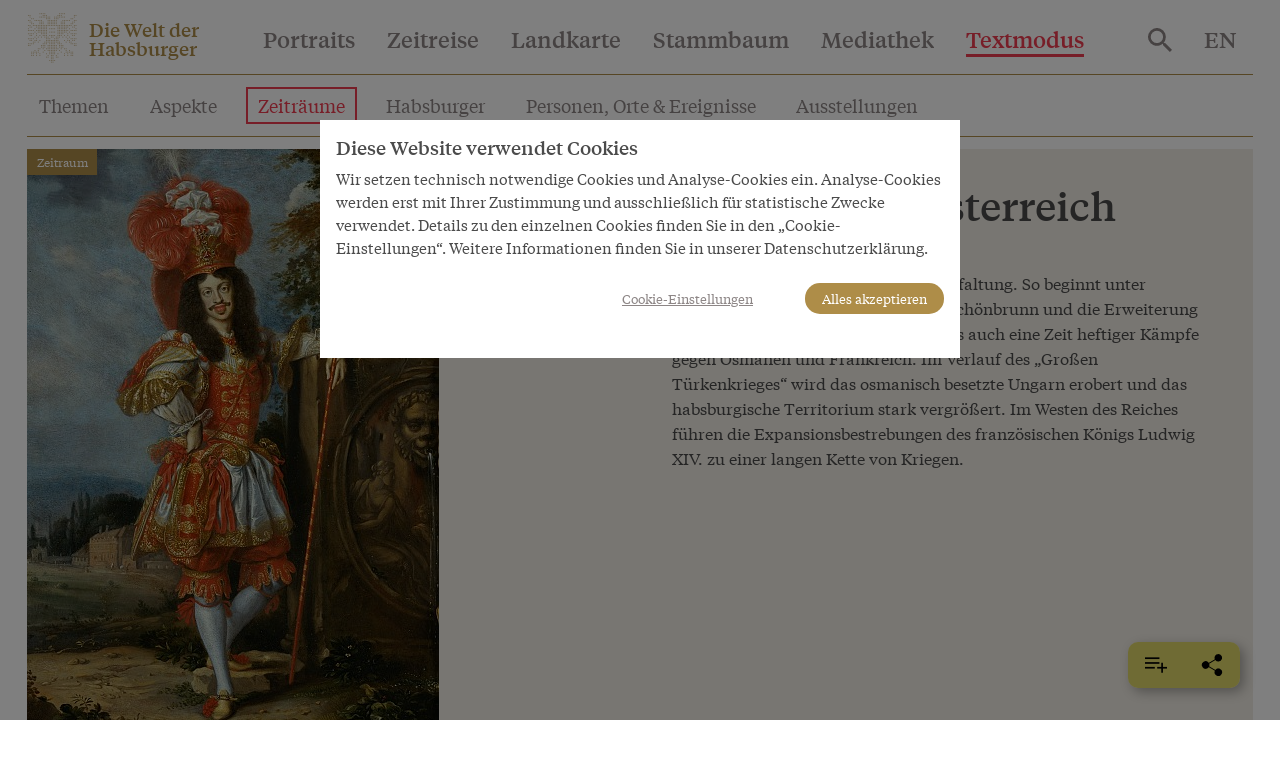

--- FILE ---
content_type: text/html; charset=utf-8
request_url: https://www.habsburger.net/de/epochen/das-barocke-osterreich?page=6
body_size: 17486
content:
<!DOCTYPE html>
<!--[if gt IE 8]><!--> <html class="no-js" lang="de" dir="ltr"> <!--<![endif]-->
<head>
  <meta charset="utf-8" />
<meta name="viewport" content="width=device-width, initial-scale=1.0" />
<meta http-equiv="ImageToolbar" content="false" />
<meta name="description" content="Es ist das Zeitalter barocker Prachtentfaltung. So beginnt unter Leopold I. der Neubau des Schlosses Schönbrunn und die Erweiterung der Hofburg in Wien. Gleichzeitig ist es auch eine Zeit heftiger Kämpfe gegen Osmanen und Frankreich. Im Verlauf des „Großen Türkenkrieges“ wird das osmanisch besetzte Ungarn erobert und das habsburgische Territorium stark vergrößert. Im Westen" />
<link rel="canonical" href="https://www.habsburger.net/de/epochen/das-barocke-osterreich" />
<link rel="shortlink" href="https://www.habsburger.net/de/node/1248" />
<meta property="og:site_name" content="Die Welt der Habsburger" />
<meta property="og:type" content="article" />
<meta property="og:url" content="https://www.habsburger.net/de/epochen/das-barocke-osterreich" />
<meta property="og:title" content="Das barocke Österreich" />
<meta property="og:description" content="Es ist das Zeitalter barocker Prachtentfaltung. So beginnt unter Leopold I. der Neubau des Schlosses Schönbrunn und die Erweiterung der Hofburg in Wien. Gleichzeitig ist es auch eine Zeit heftiger Kämpfe gegen Osmanen und Frankreich. Im Verlauf des „Großen Türkenkrieges“ wird das osmanisch besetzte Ungarn erobert und das habsburgische Territorium stark vergrößert. Im Westen" />
    <link rel="image_src" href="https://www.habsburger.net/files/styles/large/public/images/teaser/jan_thomas_kaiser_leopold_i._im_theaterkostuem_1667_teaser.jpg?itok=Z1gEKV5_" />
  <link rel="og:image" href="https://www.habsburger.net/files/styles/large/public/images/teaser/jan_thomas_kaiser_leopold_i._im_theaterkostuem_1667_teaser.jpg?itok=Z1gEKV5_" />
  
  <title>Das barocke Österreich | Die Welt der Habsburger</title>
  <link rel="stylesheet" href="https://www.habsburger.net/files/css/css_TN8gbDxWBcq-DUgK_6AKeXlA97rCJ5o0BpLSW7rtSQM.css" />
<link rel="stylesheet" href="https://www.habsburger.net/files/css/css_jENQOQqZCRFGZK__DTefxYiXR2RUf03k1ugj3_Vg7vk.css" />

<!--[if IE]>
<link rel="stylesheet" href="https://www.habsburger.net/files/css/css_AbpHGcgLb-kRsJGnwFEktk7uzpZOCcBY74-YBdrKVGs.css" />
<![endif]-->
<link rel="stylesheet" href="https://www.habsburger.net/files/css/css_sY0Rd_zoMwS6T6gcaf3RBAIZRJY_PUlTO7v3df6S7N8.css" />
  <script src="https://www.habsburger.net/files/js/js_xpzcLYVJDS3IYPF-fN_P3oY4TsZpvwIMw0aQVe4wa0E.js"></script>
<script src="https://www.habsburger.net/files/js/js_lItpVUNZmIizHYk40_jeVxtOsARiWx7dgRpHZRCJv3A.js"></script>
<script>document.createElement( "picture" );</script>
<script src="https://www.habsburger.net/files/js/js_gHk2gWJ_Qw_jU2qRiUmSl7d8oly1Cx7lQFrqcp3RXcI.js"></script>
<script src="https://www.habsburger.net/files/js/js_n6K2BsLOHtQ0bBOmSvA_9opc5KPwbEb-ydbY0_vz9mI.js"></script>
<script>var erasJSON = '{"nodes":[{"node":{"title":"Das Erbe der Babenberger","field_estimated_date_range":"1273/10/1-1282/12/17","field_era_color":"#B9B9B8","path":"/de/epochen/das-erbe-der-babenberger","nid":"1238"}},{"node":{"title":"Ausbau der Herrschaft","field_estimated_date_range":"1282-1477","field_era_color":"#8F806C","path":"/de/epochen/ausbau-der-herrschaft","nid":"1240"}},{"node":{"title":"Aufstieg zur Gro\u00dfmacht","field_estimated_date_range":"1477-1526","field_era_color":"#E6BF6E","path":"/de/epochen/aufstieg-zur-grossmacht","nid":"1242"}},{"node":{"title":"Das konfessionelle Zeitalter","field_estimated_date_range":"1526-1648","field_era_color":"#BFBB70","path":"/de/epochen/das-konfessionelle-zeitalter","nid":"1246"}},{"node":{"title":"Das barocke \u00d6sterreich","field_estimated_date_range":"1648-1740","field_era_color":"#98C39F","path":"/de/epochen/das-barocke-osterreich","nid":"1248"}},{"node":{"title":"Aufgekl\u00e4rter Absolutismus","field_estimated_date_range":"1740-1792","field_era_color":"#6896A8","path":"/de/epochen/aufgeklarter-absolutismus","nid":"1252"}},{"node":{"title":"Revolutionen","field_estimated_date_range":"1792-1848","field_era_color":"#9F77A6","path":"/de/epochen/revolutionen","nid":"1244"}},{"node":{"title":"Nationale Konflikte","field_estimated_date_range":"1848-1914","field_era_color":"#7F7F7F","path":"/de/epochen/nationale-konflikte","nid":"1254"}},{"node":{"title":"Der Untergang","field_estimated_date_range":"1914/6/28-1918/11/13","field_era_color":"#020302","path":"/de/epochen/der-untergang","nid":"1250"}}],"pager":{"pages":7,"page":6,"count":83,"limit":12}}'</script>
<script src="https://www.habsburger.net/files/js/js_JkEdS1dtmubyZtr3sijrxnCLrjdjGk7HJcT24hu9gWA.js"></script>
<script>jQuery.extend(Drupal.settings, {"basePath":"\/","pathPrefix":"de\/","setHasJsCookie":0,"ajaxPageState":{"theme":"wdh","theme_token":"xN1afMONum5-VeJMAuiNWAkQe4SCJzZORHVwmwf9z2A","js":{"sites\/all\/modules\/contrib\/picture\/picturefill2\/picturefill.min.js":1,"sites\/all\/modules\/contrib\/picture\/picture.min.js":1,"sites\/all\/modules\/contrib\/jquery_update\/replace\/jquery\/3.1\/jquery.min.js":1,"misc\/jquery-extend-3.4.0.js":1,"misc\/jquery-html-prefilter-3.5.0-backport.js":1,"misc\/jquery.once.js":1,"misc\/drupal.js":1,"sites\/all\/modules\/contrib\/picture\/lazysizes\/lazysizes.min.js":1,"0":1,"sites\/all\/modules\/contrib\/entityreference\/js\/entityreference.js":1,"public:\/\/languages\/de_-uMaDiVNSYqvgSGybgL-jKmRphvMfgIfAx9oGP2Zl9I.js":1,"1":1,"sites\/all\/themes\/contrib\/wdh\/js\/foundation.min.js":1,"sites\/all\/themes\/contrib\/wdh\/js\/libraries\/slick.min.js":1,"sites\/all\/themes\/contrib\/wdh\/js\/libraries\/modernizr.js":1,"sites\/all\/themes\/contrib\/wdh\/js\/libraries\/isotope.js":1,"sites\/all\/themes\/contrib\/wdh\/js\/libraries\/helperfunctions.js":1,"sites\/all\/themes\/contrib\/wdh\/js\/zoom.js":1,"sites\/all\/themes\/contrib\/wdh\/js\/overlay.js":1,"sites\/all\/themes\/contrib\/wdh\/js\/wdh.js":1,"sites\/all\/themes\/contrib\/wdh\/js\/gdpr-cookies.js":1,"sites\/all\/themes\/contrib\/wdh\/js\/bookmarking.js":1,"sites\/all\/themes\/contrib\/wdh\/js\/timeline-header.js":1},"css":{"sites\/all\/modules\/contrib\/picture\/picture_wysiwyg.css":1,"sites\/all\/modules\/contrib\/views\/css\/views.css":1,"sites\/all\/modules\/contrib\/ckeditor\/css\/ckeditor.css":1,"sites\/all\/modules\/contrib\/ctools\/css\/ctools.css":1,"sites\/all\/themes\/contrib\/wdh\/css\/ie.css":1,"sites\/all\/themes\/contrib\/wdh\/css\/fonts.css":1,"sites\/all\/themes\/contrib\/wdh\/css\/app.css":1}},"better_exposed_filters":{"views":{"era_chapters":{"displays":{"block":{"filters":[]}}},"dropdowns":{"displays":{"portraits":{"filters":[]},"timeline":{"filters":[]},"map":{"filters":[]},"stammbaum":{"filters":[]},"themes":{"filters":[]},"aspects":{"filters":[]},"eras":{"filters":[]},"habsburgs":{"filters":[]}}},"most_viewed":{"displays":{"themes_dropdown":{"filters":[]},"habsburgs_dropdown":{"filters":[]}}},"interface_json":{"displays":{"page_2":{"filters":[]}}}}}});</script>
</head>
<body class="html not-front not-logged-in no-sidebars page-node page-node- page-node-1248 node-type-era textmode i18n-de lang-de section-epochen" >
  <div class="skip-link">
    <a href="#main-content" class="element-invisible element-focusable">Direkt zum Inhalt</a>
  </div>
    <!--.page -->
  <div class="off-canvas position-right hide-for-print " id="offCanvas" data-off-canvas>
       <button class="close-button" aria-label="Close menu" type="button" data-close>
        <span aria-hidden="true">&times;</span>
      </button>

      <!-- Menu -->
      <ul class="menu accordion-menu">
        <li>
          <a href="/de/suche">
            Suche          </a>
        </li>
      </ul>
      <ul id="main-menu-offcanvas" class="menu vertical accordion-menu" data-accordion-menu data-submenu-toggle="true"><li class="first leaf"><a href="/de/portraits">Portraits</a></li><li class="leaf"><a href="/de/zeitreise">Zeitreise</a></li><li class="leaf"><a href="/de/landkarte">Landkarte</a></li><li class="leaf"><a href="/de/stammbaum">Stammbaum</a></li><li class="leaf" title=""><a href="/de/mediathek" title="">Mediathek</a></li><li class="last expanded active-trail active-trail active-trail active-trail" title=""><a href="/de/textmodus" title="" class="active-trail active-trail active-trail">Textmodus</a><ul class="menu vertical is-active"><li class="first leaf"><a href="/de/themen">Themen</a></li><li class="leaf" title=""><a href="/de/aspekte" title="">Aspekte</a></li><li class="leaf"><a href="/de/zeitraeume">Zeiträume</a></li><li class="leaf"><a href="/de/habsburger">Habsburger</a></li><li class="leaf"><a href="/de/personen-orte-ereignisse">Personen, Orte &amp;  Ereignisse</a></li><li class="leaf"><a href="/de/ausstellungen">Ausstellungen</a></li><li class="last leaf"><a href="/de/inhaltsverzeichnis">Inhaltsverzeichnis</a></li></ul></li></ul>      <ul id="about-menu-offcanvas" class="menu vertical accordion-menu" data-accordion-menu data-submenu-toggle="true"><li class="first last expanded"><a href="/de/ueber-das-projekt">Welt und Welten der Habsburger</a><ul class="menu vertical is-active"><li class="first leaf"><a href="/de/ueber-das-projekt/eine-virtuelle-ausstellung">Eine virtuelle Ausstellung</a></li><li class="leaf"><a href="/de/ueber-das-projekt/facts-figures">Facts &amp; Figures</a></li><li class="leaf"><a href="/de/ueber-das-projekt/team-im-projektzeitraum-2008-2010">Team im Projektzeitraum 2008-2010</a></li><li class="last leaf"><a href="/de/ueber-das-projekt/auszeichnungen">Auszeichnungen</a></li></ul></li></ul>      <ul id="contact-menu-offcanvas" class="menu vertical accordion-menu" data-accordion-menu data-submenu-toggle="true"><li class="first last expanded"><a href="/de/service-kontakt">Service &amp; Kontakt</a><ul class="menu vertical is-active"><li class="first leaf"><a href="/de/service-kontakt/impressum">Impressum</a></li><li class="leaf"><a href="/de/service-kontakt/datenschutzerklaerung">Datenschutzerklärung</a></li><li class="last leaf"><a href="/de/service-kontakt/presseinfo">Presseinfo</a></li></ul></li></ul>      
          <section class="block block-locale block-locale-language">

      
      <div class="item-list"><ul class="menu"><li class="active hide first"><a href="/de/epochen/das-barocke-osterreich" class=" active"><span class='short'>DE</span><span class='long'>Deutsch</span></a></li>
<li class=" last"><a href="/en/periods/baroque-austria" class=""><span class='short'>EN</span><span class='long'>English</span></a></li>
</ul></div>  
</section>    </div>
  <div class="off-canvas-content" data-off-canvas-content>
    <!--.l-header -->
          <header role="banner" class="l-header headroom sticky" data-sticky data-margin-top="0" id="page-header">
                  <!--.top-bar -->
        <nav class="top-bar" data-topbar>
          <ul class="menu expanded" id="topbar-logo">
            <li class="home-link"><svg class="logo" viewBox="0 0 30 30"><use xlink:href="#logo"></use></svg>
              <span class="site-name"><a href="/de" rel="home" title="Die Welt der Habsburger Startseite"><span>Die Welt der</span><br><span>Habsburger</span></a></span>
              <span class="page-header mobile-page-header hide hide-for-tablet"></span>
            </li>
            <li class="toggle-offcanvas hide-for-large align-right text-right">
                <!--<a href="#" data-toggle="offCanvas"><span></span></a>-->
               <button class="menu-icon" type="button" data-toggle="offCanvas"></button>
             </li>
          </ul>
          <div class="top-bar-left show-for-large hide-for-print nav">
                          <ul id="main-menu" class="main-nav menu horizontal"><li class="first leaf" data-toggle="dropdown-portrait"><a href="/de/portraits">Portraits</a></li><li class="leaf" data-toggle="dropdown-timeline"><a href="/de/zeitreise">Zeitreise</a></li><li class="leaf" data-toggle="dropdown-map"><a href="/de/landkarte">Landkarte</a></li><li class="leaf" data-toggle="dropdown-stammbaum"><a href="/de/stammbaum">Stammbaum</a></li><li class="leaf" title="" data-toggle="dropdown-media"><a href="/de/mediathek" title="">Mediathek</a></li><li class="last expanded active-trail active-trail active-trail" title="" data-toggle="dropdown-textmode"><a href="/de/textmodus" title="" class="active-trail active-trail">Textmodus</a></li></ul>                      </div>
          <div class="top-bar-right show-for-large hide-for-print nav">
            <ul class="menu menu-search">
              <li>
                <a href="/de/suche">
                  <svg style="vertical-align:middle" xmlns="http://www.w3.org/2000/svg" width="24" height="24" viewBox="0 0 35.68 35.73"><title>search</title><path d="M27.56,24.42,37.74,34.61l-3,3.06L24.49,27.48V25.86L24,25.28a14.41,14.41,0,0,1-4,2.35,13.16,13.16,0,0,1-9.83-.19,13.37,13.37,0,0,1-7-7.06,12.58,12.58,0,0,1-1.06-5.14,12.71,12.71,0,0,1,1.06-5.19,13.31,13.31,0,0,1,7.05-7,12.58,12.58,0,0,1,5.14-1.06A12.71,12.71,0,0,1,20.5,3a13.37,13.37,0,0,1,7.06,7.05,13.21,13.21,0,0,1,.19,9.85,13.61,13.61,0,0,1-2.35,4l.58.57Zm-12.25,0a8.84,8.84,0,0,0,6.51-2.7,8.89,8.89,0,0,0,2.67-6.48,9.12,9.12,0,0,0-9.18-9.18A8.89,8.89,0,0,0,8.83,8.73a8.84,8.84,0,0,0-2.7,6.51,8.84,8.84,0,0,0,2.7,6.48A8.84,8.84,0,0,0,15.31,24.42Z" fill="#8D8686" transform="translate(-2.06 -1.94)"/></svg>
                </a>
              </li>
            </ul>
                      </div>
          <div class="top-bar-right show-for-large nav hide-for-print">
                                <section class="block block-locale block-locale-language">

      
      <div class="item-list"><ul class="menu"><li class="active hide first"><a href="/de/epochen/das-barocke-osterreich" class=" active"><span class='short'>DE</span><span class='long'>Deutsch</span></a></li>
<li class=" last"><a href="/en/periods/baroque-austria" class=""><span class='short'>EN</span><span class='long'>English</span></a></li>
</ul></div>  
</section>                      </div>
        </nav>
        <div class="page-content show-for-tablet">
          <hr >
        </div>
        <!--/.top-bar -->
                                <!--.l-header-region -->
          <section class="l-header-region grid-x grid-padding-x grid-container main show-for-tablet hide-for-print" id="text-menu">
                  <section class="block block-menu-block block-menu-block-2 header">

        <h2 class="block-title element-invisible">Textmodus</h2>
    
      <div class="menu-block-wrapper menu-block-2 menu-name-main-menu parent-mlid-9086 menu-level-1">
  <ul class="menu"><li class="first leaf menu-mlid-6488"><a href="/de/themen">Themen</a></li>
<li class="leaf menu-mlid-6817"><a href="/de/aspekte" title="">Aspekte</a></li>
<li class="leaf menu-mlid-6787"><a href="/de/zeitraeume" class="active">Zeiträume</a></li>
<li class="leaf menu-mlid-6806"><a href="/de/habsburger">Habsburger</a></li>
<li class="leaf menu-mlid-6807"><a href="/de/personen-orte-ereignisse">Personen, Orte &amp;  Ereignisse</a></li>
<li class="leaf menu-mlid-9361"><a href="/de/ausstellungen">Ausstellungen</a></li>
<li class="last leaf menu-mlid-9269"><a href="/de/inhaltsverzeichnis">Inhaltsverzeichnis</a></li>
</ul></div>
  
</section>  <section class="block block-menu-block block-menu-block-4 header">

        <h2 class="block-title element-invisible">Textmode</h2>
    
        
</section>                        </section>
          <div class="page-content show-for-tablet">
            <hr >
          </div>
          <!--/.l-header-region -->
        
    </header>
    <!--/.l-header -->
        
      <div class="grid-container main" id="page-content">

        
        
        <main role="main" class="grid-x grid-padding-x">
          <div class="cell large-12">
            
            <a id="main-content"></a>

            
            
            
              
      
      <article id="node-1248" class="node node-era node-1248 full" about="/de/epochen/das-barocke-osterreich" typeof="sioc:Item foaf:Document">
    <div class="grid-x overview-header">
      <div class="cell tablet-4 large-6 image">
             

  <article id="node-1247" data-nid="1247" class="node node-bild inline_full teaser" about="/de/medien/jan-thomas-kaiser-leopold-i-im-theaterkostum-1667-0" typeof="sioc:Item foaf:Document">
<a href="/de/medien/jan-thomas-kaiser-leopold-i-im-theaterkostum-1667-0"><picture >
<!--[if IE 9]><video style="display: none;"><![endif]-->
<source data-srcset="https://www.habsburger.net/files/styles/large/public/originale/jan_thomas_kaiser_leopold_i._im_theaterkostuem_1667_original.jpg?itok=c7A_AKIE&amp;timestamp=1332184701 1x" />
<!--[if IE 9]></video><![endif]-->
<img  class="lazyload" src="https://www.habsburger.net/files/styles/large/public/originale/jan_thomas_kaiser_leopold_i._im_theaterkostuem_1667_original.jpg?itok=c7A_AKIE&amp;timestamp=1332184701" alt="" title="" />
</picture></a><div class="overlay">
                  <p>Jan Thomas: Kaiser Leopold I. im Theaterkostüm, 1667</p>
              </div>
</article>
          <label class="label">Zeitraum</label>
      </div>
      <div class="cell tablet-8 large-6 main">
        <div class="content">
                    <h1 class="node-title">Das barocke Österreich</h1>
          <span property="dc:title" content="Das barocke Österreich" class="rdf-meta element-hidden"></span><span property="sioc:num_replies" content="0" datatype="xsd:integer" class="rdf-meta element-hidden"></span>          <p class="date">1648–1740</p>
          <p class="subtitle">
                      </p>
          <div class="body body field"><p>Es ist das Zeitalter barocker Prachtentfaltung. So beginnt unter Leopold I. der Neubau des Schlosses Schönbrunn und die Erweiterung der Hofburg in Wien. Gleichzeitig ist es auch eine Zeit heftiger Kämpfe gegen Osmanen und Frankreich. Im Verlauf des „Großen Türkenkrieges“ wird das osmanisch besetzte Ungarn erobert und das habsburgische Territorium stark vergrößert. Im Westen des Reiches führen die Expansionsbestrebungen des französischen Königs Ludwig XIV. zu einer langen Kette von Kriegen.</p>
</div>        </div>
      </div>
  </div>
  <div class="show-for-print print-url">
                <p><a href="https://www.habsburger.net/de/epochen/das-barocke-osterreich">https://www.habsburger.net/de/epochen/das-barocke-osterreich</a></p>
      </div>
  <div class="hide-for-print">
    <p class="block-title margin">Relevante Kapitel</p>
        <div class="view view-era-chapters view-id-era_chapters view-display-id-block view-dom-id-b1ef914ae78f6af773efacdc5dca86bd">
 
    <div class="grid-x grid-margin-x small-up-2 medium-up-3 large-up-4" data-equalizer>
      	<article id="node-12171" class="node node-chapter node-teaser teaser cell" about="/de/kapitel/erzherzog-sigismund-franz-von-tirol" typeof="sioc:Item foaf:Document">
  <a href="/de/kapitel/erzherzog-sigismund-franz-von-tirol">
  	   

  <article id="node-704" data-nid="704" class="node node-bild inline_teaser_portrait teaser" about="/de/medien/giovanni-maria-morandi-erzherzog-sigismund-franz-im-harnisch-vor-1664" typeof="sioc:Item foaf:Document">
   <picture >
<!--[if IE 9]><video style="display: none;"><![endif]-->
<source data-srcset="https://www.habsburger.net/files/styles/teaser_p_s/public/images/special/giovanni_maria_morandi_erzherzog_sigismund_franz_im_harnisch_vor_1664_special.jpg?itok=0kY2eTZu&amp;timestamp=1332114571 1x, https://www.habsburger.net/files/styles/teaser_p_s2x/public/images/special/giovanni_maria_morandi_erzherzog_sigismund_franz_im_harnisch_vor_1664_special.jpg?itok=bPb7TCEQ&amp;timestamp=1332114571 2x" media="@media all and (max-width:639px)" />
<source data-srcset="https://www.habsburger.net/files/styles/teaser_p_m/public/images/special/giovanni_maria_morandi_erzherzog_sigismund_franz_im_harnisch_vor_1664_special.jpg?itok=U5EKYKgl&amp;timestamp=1332114571 1x, https://www.habsburger.net/files/styles/teaser_p_m/public/images/special/giovanni_maria_morandi_erzherzog_sigismund_franz_im_harnisch_vor_1664_special.jpg?itok=U5EKYKgl&amp;timestamp=1332114571 2x" media="@media all and (min-width:640px) and (max-width:1023px)" />
<source data-srcset="https://www.habsburger.net/files/styles/teaser_p_m/public/images/special/giovanni_maria_morandi_erzherzog_sigismund_franz_im_harnisch_vor_1664_special.jpg?itok=U5EKYKgl&amp;timestamp=1332114571 1x, https://www.habsburger.net/files/styles/teaser_p_m/public/images/special/giovanni_maria_morandi_erzherzog_sigismund_franz_im_harnisch_vor_1664_special.jpg?itok=U5EKYKgl&amp;timestamp=1332114571 2x" media="@media all and (min-width:1024px) " />
<!--[if IE 9]></video><![endif]-->
<img  class="lazyload" src="https://www.habsburger.net/files/styles/teaser_p_m/public/images/special/giovanni_maria_morandi_erzherzog_sigismund_franz_im_harnisch_vor_1664_special.jpg?itok=U5EKYKgl&amp;timestamp=1332114571" alt="" title="" />
</picture>  </article>

  </a>
  <div class="content" data-equalizer-watch>
    <label class="label">Kapitel</label>
	  	  <a href="/de/kapitel/erzherzog-sigismund-franz-von-tirol"  class="node-title">Erzherzog Sigismund Franz von Tirol</a>
	  <span property="dc:title" content="Erzherzog Sigismund Franz von Tirol" class="rdf-meta element-hidden"></span><span property="sioc:num_replies" content="0" datatype="xsd:integer" class="rdf-meta element-hidden"></span>	</div>
  </article>
	<article id="node-2353" class="node node-chapter node-teaser teaser cell" about="/de/kapitel/habsburg-gegen-den-sonnenkoenig" typeof="sioc:Item foaf:Document">
  <a href="/de/kapitel/habsburg-gegen-den-sonnenkoenig">
  	   

  <article id="node-2349" data-nid="2349" class="node node-bild inline_teaser_portrait teaser" about="/de/medien/justus-van-egmont-konig-ludwig-xiv-von-frankreich-um-165154" typeof="sioc:Item foaf:Document">
<picture >
<!--[if IE 9]><video style="display: none;"><![endif]-->
<source data-srcset="https://www.habsburger.net/files/styles/teaser_p_s/public/originale/justus_van_egmont_koenig_ludwig_xiv._von_frankreich_um_165154_original.jpg?itok=Sq7S_EC6&amp;timestamp=1332428175 1x, https://www.habsburger.net/files/styles/teaser_p_s2x/public/originale/justus_van_egmont_koenig_ludwig_xiv._von_frankreich_um_165154_original.jpg?itok=-u-8ylg6&amp;timestamp=1332428175 2x" media="@media all and (max-width:639px)" />
<source data-srcset="https://www.habsburger.net/files/styles/teaser_p_m/public/originale/justus_van_egmont_koenig_ludwig_xiv._von_frankreich_um_165154_original.jpg?itok=6ZmGySGG&amp;timestamp=1332428175 1x, https://www.habsburger.net/files/styles/teaser_p_m/public/originale/justus_van_egmont_koenig_ludwig_xiv._von_frankreich_um_165154_original.jpg?itok=6ZmGySGG&amp;timestamp=1332428175 2x" media="@media all and (min-width:640px) and (max-width:1023px)" />
<source data-srcset="https://www.habsburger.net/files/styles/teaser_p_m/public/originale/justus_van_egmont_koenig_ludwig_xiv._von_frankreich_um_165154_original.jpg?itok=6ZmGySGG&amp;timestamp=1332428175 1x, https://www.habsburger.net/files/styles/teaser_p_m/public/originale/justus_van_egmont_koenig_ludwig_xiv._von_frankreich_um_165154_original.jpg?itok=6ZmGySGG&amp;timestamp=1332428175 2x" media="@media all and (min-width:1024px) " />
<!--[if IE 9]></video><![endif]-->
<img  class="lazyload" src="https://www.habsburger.net/files/styles/teaser_p_m/public/originale/justus_van_egmont_koenig_ludwig_xiv._von_frankreich_um_165154_original.jpg?itok=6ZmGySGG&amp;timestamp=1332428175" alt="" title="" />
</picture>  </article>

  </a>
  <div class="content" data-equalizer-watch>
    <label class="label">Kapitel</label>
	  	  <a href="/de/kapitel/habsburg-gegen-den-sonnenkoenig"  class="node-title">Habsburg gegen den Sonnenkönig</a>
	  <span property="dc:title" content="Habsburg gegen den Sonnenkönig" class="rdf-meta element-hidden"></span><span property="sioc:num_replies" content="0" datatype="xsd:integer" class="rdf-meta element-hidden"></span>	</div>
  </article>
	<article id="node-2876" class="node node-chapter node-teaser teaser cell" about="/de/kapitel/adelige-naschkatzen-die-schokolade-erobert-wien" typeof="sioc:Item foaf:Document">
  <a href="/de/kapitel/adelige-naschkatzen-die-schokolade-erobert-wien">
  	   

  <article id="node-2874" data-nid="2874" class="node node-bild inline_teaser_portrait teaser" about="/de/medien/anton-matthias-joseph-domanek-schokoladegeschirr-maria-theresias-wien-um-1750" typeof="sioc:Item foaf:Document">
<picture >
<!--[if IE 9]><video style="display: none;"><![endif]-->
<source data-srcset="https://www.habsburger.net/files/styles/teaser_p_s/public/originale/anton_matthias_joseph_domanek_schokoladegeschirr_maria_theresias_wien_um_1750_original.jpg?itok=wpSTHjp-&amp;timestamp=1332428066 1x, https://www.habsburger.net/files/styles/teaser_p_s2x/public/originale/anton_matthias_joseph_domanek_schokoladegeschirr_maria_theresias_wien_um_1750_original.jpg?itok=bBMGUitj&amp;timestamp=1332428066 2x" media="@media all and (max-width:639px)" />
<source data-srcset="https://www.habsburger.net/files/styles/teaser_p_m/public/originale/anton_matthias_joseph_domanek_schokoladegeschirr_maria_theresias_wien_um_1750_original.jpg?itok=S3GKUkJv&amp;timestamp=1332428066 1x, https://www.habsburger.net/files/styles/teaser_p_m/public/originale/anton_matthias_joseph_domanek_schokoladegeschirr_maria_theresias_wien_um_1750_original.jpg?itok=S3GKUkJv&amp;timestamp=1332428066 2x" media="@media all and (min-width:640px) and (max-width:1023px)" />
<source data-srcset="https://www.habsburger.net/files/styles/teaser_p_m/public/originale/anton_matthias_joseph_domanek_schokoladegeschirr_maria_theresias_wien_um_1750_original.jpg?itok=S3GKUkJv&amp;timestamp=1332428066 1x, https://www.habsburger.net/files/styles/teaser_p_m/public/originale/anton_matthias_joseph_domanek_schokoladegeschirr_maria_theresias_wien_um_1750_original.jpg?itok=S3GKUkJv&amp;timestamp=1332428066 2x" media="@media all and (min-width:1024px) " />
<!--[if IE 9]></video><![endif]-->
<img  class="lazyload" src="https://www.habsburger.net/files/styles/teaser_p_m/public/originale/anton_matthias_joseph_domanek_schokoladegeschirr_maria_theresias_wien_um_1750_original.jpg?itok=S3GKUkJv&amp;timestamp=1332428066" alt="" title="" />
</picture>  </article>

  </a>
  <div class="content" data-equalizer-watch>
    <label class="label">Kapitel</label>
	  	  <a href="/de/kapitel/adelige-naschkatzen-die-schokolade-erobert-wien"  class="node-title">Adelige Naschkatzen – Die Schokolade &#039;erobert&#039; Wien</a>
	  <span property="dc:title" content="Adelige Naschkatzen – Die Schokolade &#039;erobert&#039; Wien" class="rdf-meta element-hidden"></span><span property="sioc:num_replies" content="0" datatype="xsd:integer" class="rdf-meta element-hidden"></span>	</div>
  </article>
	<article id="node-3455" class="node node-chapter node-teaser teaser cell" about="/de/kapitel/doch-kein-global-player-vom-handel-die-ferne" typeof="sioc:Item foaf:Document">
  <a href="/de/kapitel/doch-kein-global-player-vom-handel-die-ferne">
  	   

  <article id="node-3450" data-nid="3450" class="node node-bild inline_teaser_portrait teaser" about="/de/medien/warenstempel-der-linzer-wollzeugfabrik" typeof="sioc:Item foaf:Document">
<picture >
<!--[if IE 9]><video style="display: none;"><![endif]-->
<source data-srcset="https://www.habsburger.net/files/styles/teaser_p_s/public/originale/warenstempel_der_linzer_wollzeugfabrik_original.jpg?itok=pyOx6Znz&amp;timestamp=1332427851 1x, https://www.habsburger.net/files/styles/teaser_p_s2x/public/originale/warenstempel_der_linzer_wollzeugfabrik_original.jpg?itok=JSJ_51Z7&amp;timestamp=1332427851 2x" media="@media all and (max-width:639px)" />
<source data-srcset="https://www.habsburger.net/files/styles/teaser_p_m/public/originale/warenstempel_der_linzer_wollzeugfabrik_original.jpg?itok=bYIY2k45&amp;timestamp=1332427851 1x, https://www.habsburger.net/files/styles/teaser_p_m/public/originale/warenstempel_der_linzer_wollzeugfabrik_original.jpg?itok=bYIY2k45&amp;timestamp=1332427851 2x" media="@media all and (min-width:640px) and (max-width:1023px)" />
<source data-srcset="https://www.habsburger.net/files/styles/teaser_p_m/public/originale/warenstempel_der_linzer_wollzeugfabrik_original.jpg?itok=bYIY2k45&amp;timestamp=1332427851 1x, https://www.habsburger.net/files/styles/teaser_p_m/public/originale/warenstempel_der_linzer_wollzeugfabrik_original.jpg?itok=bYIY2k45&amp;timestamp=1332427851 2x" media="@media all and (min-width:1024px) " />
<!--[if IE 9]></video><![endif]-->
<img  class="lazyload" src="https://www.habsburger.net/files/styles/teaser_p_m/public/originale/warenstempel_der_linzer_wollzeugfabrik_original.jpg?itok=bYIY2k45&amp;timestamp=1332427851" alt="" title="" />
</picture>  </article>

  </a>
  <div class="content" data-equalizer-watch>
    <label class="label">Kapitel</label>
	  	  <a href="/de/kapitel/doch-kein-global-player-vom-handel-die-ferne"  class="node-title">Doch kein &#039;Global Player&#039; – Vom Handel in die Ferne</a>
	  <span property="dc:title" content="Doch kein &#039;Global Player&#039; – Vom Handel in die Ferne" class="rdf-meta element-hidden"></span><span property="sioc:num_replies" content="0" datatype="xsd:integer" class="rdf-meta element-hidden"></span>	</div>
  </article>
	<article id="node-12101" class="node node-chapter node-teaser teaser cell" about="/de/kapitel/karl-vi-und-die-pragmatische-sanktion" typeof="sioc:Item foaf:Document">
  <a href="/de/kapitel/karl-vi-und-die-pragmatische-sanktion">
  	   

  <article id="node-2479" data-nid="2479" class="node node-bild inline_teaser_portrait teaser" about="/de/medien/kaiser-karl-vi-um-172030" typeof="sioc:Item foaf:Document">
<picture >
<!--[if IE 9]><video style="display: none;"><![endif]-->
<source data-srcset="https://www.habsburger.net/files/styles/teaser_p_s/public/originale/kaiser_karl_vi._um_172030_original.jpg?itok=vChmeOiR&amp;timestamp=1332428137 1x, https://www.habsburger.net/files/styles/teaser_p_s2x/public/originale/kaiser_karl_vi._um_172030_original.jpg?itok=4rDwKarr&amp;timestamp=1332428137 2x" media="@media all and (max-width:639px)" />
<source data-srcset="https://www.habsburger.net/files/styles/teaser_p_m/public/originale/kaiser_karl_vi._um_172030_original.jpg?itok=ce-AoBXg&amp;timestamp=1332428137 1x, https://www.habsburger.net/files/styles/teaser_p_m/public/originale/kaiser_karl_vi._um_172030_original.jpg?itok=ce-AoBXg&amp;timestamp=1332428137 2x" media="@media all and (min-width:640px) and (max-width:1023px)" />
<source data-srcset="https://www.habsburger.net/files/styles/teaser_p_m/public/originale/kaiser_karl_vi._um_172030_original.jpg?itok=ce-AoBXg&amp;timestamp=1332428137 1x, https://www.habsburger.net/files/styles/teaser_p_m/public/originale/kaiser_karl_vi._um_172030_original.jpg?itok=ce-AoBXg&amp;timestamp=1332428137 2x" media="@media all and (min-width:1024px) " />
<!--[if IE 9]></video><![endif]-->
<img  class="lazyload" src="https://www.habsburger.net/files/styles/teaser_p_m/public/originale/kaiser_karl_vi._um_172030_original.jpg?itok=ce-AoBXg&amp;timestamp=1332428137" alt="" title="" />
</picture>  </article>

  </a>
  <div class="content" data-equalizer-watch>
    <label class="label">Kapitel</label>
	  	  <a href="/de/kapitel/karl-vi-und-die-pragmatische-sanktion"  class="node-title">Karl VI. und die Pragmatische Sanktion </a>
	  <span property="dc:title" content="Karl VI. und die Pragmatische Sanktion " class="rdf-meta element-hidden"></span><span property="sioc:num_replies" content="0" datatype="xsd:integer" class="rdf-meta element-hidden"></span>	</div>
  </article>
	<article id="node-12176" class="node node-chapter node-teaser teaser cell" about="/de/kapitel/karl-ii-der-letzte-spanische-habsburger" typeof="sioc:Item foaf:Document">
  <a href="/de/kapitel/karl-ii-der-letzte-spanische-habsburger">
  	   

  <article id="node-728" data-nid="728" class="node node-bild inline_teaser_portrait teaser" about="/de/medien/juan-carreno-de-miranda-konig-karl-ii-von-spanien" typeof="sioc:Item foaf:Document">
   <picture >
<!--[if IE 9]><video style="display: none;"><![endif]-->
<source data-srcset="https://www.habsburger.net/files/styles/teaser_p_s/public/images/special/juan_carreno_de_miranda_koenig_karl_ii._von_spanien_special.jpg?itok=bn-Bzihj&amp;timestamp=1332114606 1x, https://www.habsburger.net/files/styles/teaser_p_s2x/public/images/special/juan_carreno_de_miranda_koenig_karl_ii._von_spanien_special.jpg?itok=I8V3t1WJ&amp;timestamp=1332114606 2x" media="@media all and (max-width:639px)" />
<source data-srcset="https://www.habsburger.net/files/styles/teaser_p_m/public/images/special/juan_carreno_de_miranda_koenig_karl_ii._von_spanien_special.jpg?itok=Gqp7eroo&amp;timestamp=1332114606 1x, https://www.habsburger.net/files/styles/teaser_p_m/public/images/special/juan_carreno_de_miranda_koenig_karl_ii._von_spanien_special.jpg?itok=Gqp7eroo&amp;timestamp=1332114606 2x" media="@media all and (min-width:640px) and (max-width:1023px)" />
<source data-srcset="https://www.habsburger.net/files/styles/teaser_p_m/public/images/special/juan_carreno_de_miranda_koenig_karl_ii._von_spanien_special.jpg?itok=Gqp7eroo&amp;timestamp=1332114606 1x, https://www.habsburger.net/files/styles/teaser_p_m/public/images/special/juan_carreno_de_miranda_koenig_karl_ii._von_spanien_special.jpg?itok=Gqp7eroo&amp;timestamp=1332114606 2x" media="@media all and (min-width:1024px) " />
<!--[if IE 9]></video><![endif]-->
<img  class="lazyload" src="https://www.habsburger.net/files/styles/teaser_p_m/public/images/special/juan_carreno_de_miranda_koenig_karl_ii._von_spanien_special.jpg?itok=Gqp7eroo&amp;timestamp=1332114606" alt="" title="" />
</picture>  </article>

  </a>
  <div class="content" data-equalizer-watch>
    <label class="label">Kapitel</label>
	  	  <a href="/de/kapitel/karl-ii-der-letzte-spanische-habsburger"  class="node-title">Karl II.: Der letzte spanische Habsburger</a>
	  <span property="dc:title" content="Karl II.: Der letzte spanische Habsburger" class="rdf-meta element-hidden"></span><span property="sioc:num_replies" content="0" datatype="xsd:integer" class="rdf-meta element-hidden"></span>	</div>
  </article>
	<article id="node-2394" class="node node-chapter node-teaser teaser cell" about="/de/kapitel/der-hof-als-quelle-der-macht" typeof="sioc:Item foaf:Document">
  <a href="/de/kapitel/der-hof-als-quelle-der-macht">
  	   

  <article id="node-2392" data-nid="2392" class="node node-bild inline_teaser_portrait teaser" about="/de/medien/mathias-steinl-titelkupfer-anlasslich-der-erbhuldigung-der-niederosterreichischen-stande-fur" typeof="sioc:Item foaf:Document">
<picture >
<!--[if IE 9]><video style="display: none;"><![endif]-->
<source data-srcset="https://www.habsburger.net/files/styles/teaser_p_s/public/originale/mathias_steinl_titelkupfer_anlaesslich_der_erbhuldigung_der_niederoesterreichischen_staende_fuer_joseph_i._1705_original.jpg?itok=RIHEih6A&amp;timestamp=1332428157 1x, https://www.habsburger.net/files/styles/teaser_p_s2x/public/originale/mathias_steinl_titelkupfer_anlaesslich_der_erbhuldigung_der_niederoesterreichischen_staende_fuer_joseph_i._1705_original.jpg?itok=Addbwsjy&amp;timestamp=1332428157 2x" media="@media all and (max-width:639px)" />
<source data-srcset="https://www.habsburger.net/files/styles/teaser_p_m/public/originale/mathias_steinl_titelkupfer_anlaesslich_der_erbhuldigung_der_niederoesterreichischen_staende_fuer_joseph_i._1705_original.jpg?itok=uBFOd2sa&amp;timestamp=1332428157 1x, https://www.habsburger.net/files/styles/teaser_p_m/public/originale/mathias_steinl_titelkupfer_anlaesslich_der_erbhuldigung_der_niederoesterreichischen_staende_fuer_joseph_i._1705_original.jpg?itok=uBFOd2sa&amp;timestamp=1332428157 2x" media="@media all and (min-width:640px) and (max-width:1023px)" />
<source data-srcset="https://www.habsburger.net/files/styles/teaser_p_m/public/originale/mathias_steinl_titelkupfer_anlaesslich_der_erbhuldigung_der_niederoesterreichischen_staende_fuer_joseph_i._1705_original.jpg?itok=uBFOd2sa&amp;timestamp=1332428157 1x, https://www.habsburger.net/files/styles/teaser_p_m/public/originale/mathias_steinl_titelkupfer_anlaesslich_der_erbhuldigung_der_niederoesterreichischen_staende_fuer_joseph_i._1705_original.jpg?itok=uBFOd2sa&amp;timestamp=1332428157 2x" media="@media all and (min-width:1024px) " />
<!--[if IE 9]></video><![endif]-->
<img  class="lazyload" src="https://www.habsburger.net/files/styles/teaser_p_m/public/originale/mathias_steinl_titelkupfer_anlaesslich_der_erbhuldigung_der_niederoesterreichischen_staende_fuer_joseph_i._1705_original.jpg?itok=uBFOd2sa&amp;timestamp=1332428157" alt="" title="" />
</picture>  </article>

  </a>
  <div class="content" data-equalizer-watch>
    <label class="label">Kapitel</label>
	  	  <a href="/de/kapitel/der-hof-als-quelle-der-macht"  class="node-title">Der Hof als Quelle der Macht</a>
	  <span property="dc:title" content="Der Hof als Quelle der Macht" class="rdf-meta element-hidden"></span><span property="sioc:num_replies" content="0" datatype="xsd:integer" class="rdf-meta element-hidden"></span>	</div>
  </article>
	<article id="node-2881" class="node node-chapter node-teaser teaser cell" about="/de/kapitel/ein-kaiser-als-komponist" typeof="sioc:Item foaf:Document">
  <a href="/de/kapitel/ein-kaiser-als-komponist">
  	   

  <article id="node-2878" data-nid="2878" class="node node-bild inline_teaser_portrait teaser" about="/de/medien/martin-kaiser-clavicytherium-2-halfte-17-jahrhundert" typeof="sioc:Item foaf:Document">
<picture >
<!--[if IE 9]><video style="display: none;"><![endif]-->
<source data-srcset="https://www.habsburger.net/files/styles/teaser_p_s/public/originale/martin_kaiser_clavicytherium_2._haelfte_17._jahrhundert_original.jpg?itok=AZ3A0JrZ&amp;timestamp=1332428066 1x, https://www.habsburger.net/files/styles/teaser_p_s2x/public/originale/martin_kaiser_clavicytherium_2._haelfte_17._jahrhundert_original.jpg?itok=GsgfIl2Y&amp;timestamp=1332428066 2x" media="@media all and (max-width:639px)" />
<source data-srcset="https://www.habsburger.net/files/styles/teaser_p_m/public/originale/martin_kaiser_clavicytherium_2._haelfte_17._jahrhundert_original.jpg?itok=EJbq7yTP&amp;timestamp=1332428066 1x, https://www.habsburger.net/files/styles/teaser_p_m/public/originale/martin_kaiser_clavicytherium_2._haelfte_17._jahrhundert_original.jpg?itok=EJbq7yTP&amp;timestamp=1332428066 2x" media="@media all and (min-width:640px) and (max-width:1023px)" />
<source data-srcset="https://www.habsburger.net/files/styles/teaser_p_m/public/originale/martin_kaiser_clavicytherium_2._haelfte_17._jahrhundert_original.jpg?itok=EJbq7yTP&amp;timestamp=1332428066 1x, https://www.habsburger.net/files/styles/teaser_p_m/public/originale/martin_kaiser_clavicytherium_2._haelfte_17._jahrhundert_original.jpg?itok=EJbq7yTP&amp;timestamp=1332428066 2x" media="@media all and (min-width:1024px) " />
<!--[if IE 9]></video><![endif]-->
<img  class="lazyload" src="https://www.habsburger.net/files/styles/teaser_p_m/public/originale/martin_kaiser_clavicytherium_2._haelfte_17._jahrhundert_original.jpg?itok=EJbq7yTP&amp;timestamp=1332428066" alt="" title="" />
</picture>  </article>

  </a>
  <div class="content" data-equalizer-watch>
    <label class="label">Kapitel</label>
	  	  <a href="/de/kapitel/ein-kaiser-als-komponist"  class="node-title">Ein Kaiser als Komponist</a>
	  <span property="dc:title" content="Ein Kaiser als Komponist" class="rdf-meta element-hidden"></span><span property="sioc:num_replies" content="0" datatype="xsd:integer" class="rdf-meta element-hidden"></span>	</div>
  </article>
	<article id="node-3457" class="node node-chapter node-teaser teaser cell" about="/de/kapitel/alles-was-das-herz-begehrt-handelswege-durch-europa" typeof="sioc:Item foaf:Document">
  <a href="/de/kapitel/alles-was-das-herz-begehrt-handelswege-durch-europa">
  	   

  <article id="node-3456" data-nid="3456" class="node node-bild inline_teaser_portrait teaser" about="/de/medien/jost-amman-kramer-standebuch-1568" typeof="sioc:Item foaf:Document">
<picture >
<!--[if IE 9]><video style="display: none;"><![endif]-->
<source data-srcset="https://www.habsburger.net/files/styles/teaser_p_s/public/originale/jost_amman_kramer_staendebuch_1568_original.jpg?itok=YCihQ4k8&amp;timestamp=1332427851 1x, https://www.habsburger.net/files/styles/teaser_p_s2x/public/originale/jost_amman_kramer_staendebuch_1568_original.jpg?itok=-lUwV7x-&amp;timestamp=1332427851 2x" media="@media all and (max-width:639px)" />
<source data-srcset="https://www.habsburger.net/files/styles/teaser_p_m/public/originale/jost_amman_kramer_staendebuch_1568_original.jpg?itok=su4UfD4i&amp;timestamp=1332427851 1x, https://www.habsburger.net/files/styles/teaser_p_m/public/originale/jost_amman_kramer_staendebuch_1568_original.jpg?itok=su4UfD4i&amp;timestamp=1332427851 2x" media="@media all and (min-width:640px) and (max-width:1023px)" />
<source data-srcset="https://www.habsburger.net/files/styles/teaser_p_m/public/originale/jost_amman_kramer_staendebuch_1568_original.jpg?itok=su4UfD4i&amp;timestamp=1332427851 1x, https://www.habsburger.net/files/styles/teaser_p_m/public/originale/jost_amman_kramer_staendebuch_1568_original.jpg?itok=su4UfD4i&amp;timestamp=1332427851 2x" media="@media all and (min-width:1024px) " />
<!--[if IE 9]></video><![endif]-->
<img  class="lazyload" src="https://www.habsburger.net/files/styles/teaser_p_m/public/originale/jost_amman_kramer_staendebuch_1568_original.jpg?itok=su4UfD4i&amp;timestamp=1332427851" alt="" title="" />
</picture>  </article>

  </a>
  <div class="content" data-equalizer-watch>
    <label class="label">Kapitel</label>
	  	  <a href="/de/kapitel/alles-was-das-herz-begehrt-handelswege-durch-europa"  class="node-title">Alles, was das Herz begehrt – Handelswege durch Europa</a>
	  <span property="dc:title" content="Alles, was das Herz begehrt – Handelswege durch Europa" class="rdf-meta element-hidden"></span><span property="sioc:num_replies" content="0" datatype="xsd:integer" class="rdf-meta element-hidden"></span>	</div>
  </article>
	<article id="node-12102" class="node node-chapter node-teaser teaser cell" about="/de/kapitel/karl-vi-als-herrscher-mitteleuropa" typeof="sioc:Item foaf:Document">
  <a href="/de/kapitel/karl-vi-als-herrscher-mitteleuropa">
  	   

  <article id="node-2118" data-nid="2118" class="node node-bild inline_teaser_portrait teaser" about="/de/medien/johann-gottfried-auerbach-kaiser-karl-vi-im-ornat-des-goldenen-vlieses-olgemalde-um-1730" typeof="sioc:Item foaf:Document">
<picture >
<!--[if IE 9]><video style="display: none;"><![endif]-->
<source data-srcset="https://www.habsburger.net/files/styles/teaser_p_s/public/originale/johann_gottfried_auerbach__kaiser_karl_vi._im_ornat_des_goldenen_vlieses_oelgemaelde_um_1730_original.jpg?itok=8UpnU11v&amp;timestamp=1332428223 1x, https://www.habsburger.net/files/styles/teaser_p_s2x/public/originale/johann_gottfried_auerbach__kaiser_karl_vi._im_ornat_des_goldenen_vlieses_oelgemaelde_um_1730_original.jpg?itok=0wj9KsZb&amp;timestamp=1332428223 2x" media="@media all and (max-width:639px)" />
<source data-srcset="https://www.habsburger.net/files/styles/teaser_p_m/public/originale/johann_gottfried_auerbach__kaiser_karl_vi._im_ornat_des_goldenen_vlieses_oelgemaelde_um_1730_original.jpg?itok=znJe3gPE&amp;timestamp=1332428223 1x, https://www.habsburger.net/files/styles/teaser_p_m/public/originale/johann_gottfried_auerbach__kaiser_karl_vi._im_ornat_des_goldenen_vlieses_oelgemaelde_um_1730_original.jpg?itok=znJe3gPE&amp;timestamp=1332428223 2x" media="@media all and (min-width:640px) and (max-width:1023px)" />
<source data-srcset="https://www.habsburger.net/files/styles/teaser_p_m/public/originale/johann_gottfried_auerbach__kaiser_karl_vi._im_ornat_des_goldenen_vlieses_oelgemaelde_um_1730_original.jpg?itok=znJe3gPE&amp;timestamp=1332428223 1x, https://www.habsburger.net/files/styles/teaser_p_m/public/originale/johann_gottfried_auerbach__kaiser_karl_vi._im_ornat_des_goldenen_vlieses_oelgemaelde_um_1730_original.jpg?itok=znJe3gPE&amp;timestamp=1332428223 2x" media="@media all and (min-width:1024px) " />
<!--[if IE 9]></video><![endif]-->
<img  class="lazyload" src="https://www.habsburger.net/files/styles/teaser_p_m/public/originale/johann_gottfried_auerbach__kaiser_karl_vi._im_ornat_des_goldenen_vlieses_oelgemaelde_um_1730_original.jpg?itok=znJe3gPE&amp;timestamp=1332428223" alt="" title="" />
</picture>  </article>

  </a>
  <div class="content" data-equalizer-watch>
    <label class="label">Kapitel</label>
	  	  <a href="/de/kapitel/karl-vi-als-herrscher-mitteleuropa"  class="node-title">Karl VI. als Herrscher in Mitteleuropa</a>
	  <span property="dc:title" content="Karl VI. als Herrscher in Mitteleuropa" class="rdf-meta element-hidden"></span><span property="sioc:num_replies" content="0" datatype="xsd:integer" class="rdf-meta element-hidden"></span>	</div>
  </article>
	<article id="node-12177" class="node node-chapter node-teaser teaser cell" about="/de/kapitel/karl-ii-und-die-frage-der-nachkommenschaft" typeof="sioc:Item foaf:Document">
  <a href="/de/kapitel/karl-ii-und-die-frage-der-nachkommenschaft">
  	   

  <article id="node-728" data-nid="728" class="node node-bild inline_teaser_portrait teaser" about="/de/medien/juan-carreno-de-miranda-konig-karl-ii-von-spanien" typeof="sioc:Item foaf:Document">
   <picture >
<!--[if IE 9]><video style="display: none;"><![endif]-->
<source data-srcset="https://www.habsburger.net/files/styles/teaser_p_s/public/images/special/juan_carreno_de_miranda_koenig_karl_ii._von_spanien_special.jpg?itok=bn-Bzihj&amp;timestamp=1332114606 1x, https://www.habsburger.net/files/styles/teaser_p_s2x/public/images/special/juan_carreno_de_miranda_koenig_karl_ii._von_spanien_special.jpg?itok=I8V3t1WJ&amp;timestamp=1332114606 2x" media="@media all and (max-width:639px)" />
<source data-srcset="https://www.habsburger.net/files/styles/teaser_p_m/public/images/special/juan_carreno_de_miranda_koenig_karl_ii._von_spanien_special.jpg?itok=Gqp7eroo&amp;timestamp=1332114606 1x, https://www.habsburger.net/files/styles/teaser_p_m/public/images/special/juan_carreno_de_miranda_koenig_karl_ii._von_spanien_special.jpg?itok=Gqp7eroo&amp;timestamp=1332114606 2x" media="@media all and (min-width:640px) and (max-width:1023px)" />
<source data-srcset="https://www.habsburger.net/files/styles/teaser_p_m/public/images/special/juan_carreno_de_miranda_koenig_karl_ii._von_spanien_special.jpg?itok=Gqp7eroo&amp;timestamp=1332114606 1x, https://www.habsburger.net/files/styles/teaser_p_m/public/images/special/juan_carreno_de_miranda_koenig_karl_ii._von_spanien_special.jpg?itok=Gqp7eroo&amp;timestamp=1332114606 2x" media="@media all and (min-width:1024px) " />
<!--[if IE 9]></video><![endif]-->
<img  class="lazyload" src="https://www.habsburger.net/files/styles/teaser_p_m/public/images/special/juan_carreno_de_miranda_koenig_karl_ii._von_spanien_special.jpg?itok=Gqp7eroo&amp;timestamp=1332114606" alt="" title="" />
</picture>  </article>

  </a>
  <div class="content" data-equalizer-watch>
    <label class="label">Kapitel</label>
	  	  <a href="/de/kapitel/karl-ii-und-die-frage-der-nachkommenschaft"  class="node-title">Karl II. und die Frage der Nachkommenschaft</a>
	  <span property="dc:title" content="Karl II. und die Frage der Nachkommenschaft" class="rdf-meta element-hidden"></span><span property="sioc:num_replies" content="0" datatype="xsd:integer" class="rdf-meta element-hidden"></span>	</div>
  </article>
    </div>

      <h2 class="element-invisible">Seiten</h2><div class="item-list"><ul class="pagination pager"><li class="arrow first"><a href="/de/epochen/das-barocke-osterreich">«</a></li>
<li class="arrow"><a href="/de/epochen/das-barocke-osterreich?page=5">‹</a></li>
<li><a title="Gehe zu Seite 1" href="/de/epochen/das-barocke-osterreich">1</a></li>
<li><a title="Gehe zu Seite 2" href="/de/epochen/das-barocke-osterreich?page=1">2</a></li>
<li><a title="Gehe zu Seite 3" href="/de/epochen/das-barocke-osterreich?page=2">3</a></li>
<li><a title="Gehe zu Seite 4" href="/de/epochen/das-barocke-osterreich?page=3">4</a></li>
<li><a title="Gehe zu Seite 5" href="/de/epochen/das-barocke-osterreich?page=4">5</a></li>
<li><a title="Gehe zu Seite 6" href="/de/epochen/das-barocke-osterreich?page=5">6</a></li>
<li class="current last"><a href="">7</a></li>
</ul></div>  
</div>  </div>
</article>
  
            
          </div>
          <!--/.l-main region -->

          
                  </main>
        <!--/.l-main-->
      </div>
      

          <!--.l-footer-->
      <footer class="l-footer panel grid-x grid-padding-x hide-for-print" role="contentinfo" id="footer">
        <div id="footer-first" class="large-3 cell">
          <div class="homelink"><svg class="logo" viewBox="0 0 30 30"><use xlink:href="#logo"></use></svg><a href="/de" rel="home" title="Die Welt der Habsburger Startseite"><span>Die Welt der</span><br><span>Habsburger</span></a></div>
          <p>A project of Schönbrunn Group</p>
          <div id="schoenbrunn_logo"><a href="https://www.schoenbrunn-group.com/"><img src="/theme/images/Schoenbrunn-Group_Logo_mit-Claim_DE_farbig_RGB.svg" alt="Schoenbrunn Group logo"></a></div>
        </div>
        <div id="footer-menus" class="large-9 cell">
          <div class="grid-x grid-padding-x">
                          <div id="footer-first" class="medium-3 cell">
                    <section class="block block-menu-block block-menu-block-2--2">

        <h2 class="block-title">Textmodus</h2>
    
      <div class="menu-block-wrapper menu-block-2 menu-name-main-menu parent-mlid-9086 menu-level-1">
  <ul class="menu"><li class="first leaf menu-mlid-6488"><a href="/de/themen">Themen</a></li>
<li class="leaf menu-mlid-6817"><a href="/de/aspekte" title="">Aspekte</a></li>
<li class="leaf menu-mlid-6787"><a href="/de/zeitraeume" class="active">Zeiträume</a></li>
<li class="leaf menu-mlid-6806"><a href="/de/habsburger">Habsburger</a></li>
<li class="leaf menu-mlid-6807"><a href="/de/personen-orte-ereignisse">Personen, Orte &amp;  Ereignisse</a></li>
<li class="leaf menu-mlid-9361"><a href="/de/ausstellungen">Ausstellungen</a></li>
<li class="last leaf menu-mlid-9269"><a href="/de/inhaltsverzeichnis">Inhaltsverzeichnis</a></li>
</ul></div>
  
</section>              </div>
                                      <div id="footer-middle" class="medium-3 cell">
                    <section class="block block-bookblock block-bookblock-11">

        <h2 class="block-title"><a href="/de/ueber-das-projekt" class="book-title">Welt und Welten der Habsburger</a></h2>
    
      <ul class="menu"><li class="first leaf"><a href="/de/ueber-das-projekt/eine-virtuelle-ausstellung">Eine virtuelle Ausstellung</a></li>
<li class="leaf"><a href="/de/ueber-das-projekt/facts-figures">Facts &amp; Figures</a></li>
<li class="leaf"><a href="/de/ueber-das-projekt/team-im-projektzeitraum-2008-2010">Team im Projektzeitraum 2008-2010</a></li>
<li class="last leaf"><a href="/de/ueber-das-projekt/auszeichnungen">Auszeichnungen</a></li>
</ul>  
</section>              </div>
                                      <div id="footer-last" class="medium-3 cell">
                    <section class="block block-bookblock block-bookblock-4489">

        <h2 class="block-title"><a href="/de/service-kontakt" class="book-title">Service &amp; Kontakt</a></h2>
    
      <ul class="menu"><li class="first leaf"><a href="/de/service-kontakt/impressum">Impressum</a></li>
<li class="leaf"><a href="/de/service-kontakt/datenschutzerklaerung">Datenschutzerklärung</a></li>
<li class="last leaf"><a href="/de/service-kontakt/presseinfo">Presseinfo</a></li>
</ul>  
</section>              </div>
                                      <div id="footer-last" class="medium-3 cell">
                    <section class="block block-menu-block block-menu-block-3">

        <h2 class="block-title">Sonderseiten</h2>
    
      <div class="menu-block-wrapper menu-block-3 menu-name-menu-sonderseiten parent-mlid-0 menu-level-1">
  <ul class="menu"><li class="first leaf menu-mlid-7462"><a href="/de/fuer-den-unterricht" title="">Für den Unterricht</a></li>
<li class="leaf menu-mlid-9174"><a href="/de/partner" title="">Partner</a></li>
<li class="last leaf menu-mlid-9184"><a href="/de/videos-professor-karl-vocelka" title="">Videos Prof. Vocelka</a></li>
</ul></div>
  
</section>              </div>
                      </div>
        </div>

                  <div class="copyright cell">
            &copy; 2026 Die Welt der Habsburger All rights reserved.          </div>
              </footer>
      <!--/.footer-->
    
      </div>
<!--/.page -->

<div class="reveal" data-reveal id="cookie-overlay" data-close-on-click="false">
      <section id="cookie-page-1">
        <p class="h5">
          Diese Website verwendet Cookies        </p>
        <p>
          Wir setzen technisch notwendige Cookies und Analyse-Cookies ein. Analyse-Cookies werden erst mit Ihrer Zustimmung und ausschließlich für statistische Zwecke verwendet. Details zu den einzelnen Cookies finden Sie in den „Cookie-Einstellungen“. Weitere Informationen finden Sie in unserer Datenschutzerklärung.        </p>
        <div class="text-right buttons">
          <p>
            <button class="button link cookie-settings-show">
              Cookie-Einstellungen            </button>
            <button class="button cookie-accept-all">
              Alles akzeptieren            </button>
          </p>
        </div>
      </section>
      <section id="cookie-page-2" class="hide" data-toggler=".hide">
        <form id="cookie-settings-form">
          <p class="h5">
            Cookie-Einstellungen    
          </p>
          <p>
            Hier können Sie die Cookie-Einstellungen, die auf dieser Domain verwendet werden, einsehen bzw. ändern.    
          </p>
          <section class="cookie-section">
            <div class="grid-x section-header">
              <div class="cell auto"><b>
                Technisch notwendige Cookies    
              </b></div>
              <div class="cell text-right shrink">
                <button class="icon-info">
                  <svg xmlns="http://www.w3.org/2000/svg" width="20" height="20" viewBox="0 0 20 20"><path d="M9.5 16A6.61 6.61 0 0 1 3 9.5 6.61 6.61 0 0 1 9.5 3 6.61 6.61 0 0 1 16 9.5 6.63 6.63 0 0 1 9.5 16zm0-14A7.5 7.5 0 1 0 17 9.5 7.5 7.5 0 0 0 9.5 2zm.5 6v4.08h1V13H8.07v-.92H9V9H8V8zM9 6h1v1H9z"/></svg>
                </button> 
                <div class="switch tiny">
                  <input class="switch-input" disabled checked="checked" id="cookie_necessary_setting" type="checkbox" name="cookie_necessary_setting">
                  <label class="switch-paddle" for="cookie_necessary_setting">
                    <span class="show-for-sr">Technisch notwendige Cookies</span>
                  </label>
                </div>
              </div>
            </div>
            <div class="grid-x section-body hide">
              <div class="cell">
                <p>
                  Technisch notwendige Cookies sind für die grundlegenden Funktionen der Website erforderlich. Diese Cookies können Sie in Ihren Browser-Einstellungen blockieren oder löschen, aber Sie laufen dann Gefahr, dass einige Teile der Website nicht ordnungsgemäß funktionieren.<br>Die in den Cookies enthaltenen Information dienen nicht dazu, Sie persönlich zu identifizieren. Diese Cookies werden niemals zu anderen als den hier angegebenen Zwecken verwendet.    
                </p>
                <table id="cookie-neccessary-table">
                  <thead>
                    <th>
                      Name    
                    </th>
                    <th>
                      Zweck    
                    </th>
                    <th>
                      Ablauf    
                    </th>
                    <th>
                      Typ    
                    </th>
                  </thead>
                  <tbody>
                  </tbody>
                </table>
              </div>
            </div>
          </section>

          <section class="cookie-section">
            <div class="grid-x section-header">
              <div class="cell auto"><b>
                Analyse-Cookies    
              </b></div>
              <div class="cell text-right shrink">
                <button class="icon-info">
                  <svg xmlns="http://www.w3.org/2000/svg" width="20" height="20" viewBox="0 0 20 20"><path d="M9.5 16A6.61 6.61 0 0 1 3 9.5 6.61 6.61 0 0 1 9.5 3 6.61 6.61 0 0 1 16 9.5 6.63 6.63 0 0 1 9.5 16zm0-14A7.5 7.5 0 1 0 17 9.5 7.5 7.5 0 0 0 9.5 2zm.5 6v4.08h1V13H8.07v-.92H9V9H8V8zM9 6h1v1H9z"/></svg>
                </button> 
                <div class="switch tiny">
                  <input class="switch-input" id="cookie_analysis_setting" type="checkbox" name="cookie_analysis_setting">
                  <label class="switch-paddle" for="cookie_analysis_setting">
                    <span class="show-for-sr">Analyse-Cookies</span>
                  </label>
                </div>
              </div>
            </div>
            <div class="grid-x section-body hide">
              <div class="cell">
                <p>
                  Wir setzen Analyse-Cookies ein, um unsere Websites und Services laufend für Sie verbessern zu können. Folgende Analyse-Cookies werden nur nach Ihrer Zustimmung verwendet:    
                </p>
                <table id="cookie-analysis-table">
                 <thead>
                    <th>
                      Name    
                    </th>
                    <th>
                      Dienst    
                    </th>
                    <th>
                      Zweck    
                    </th>
                    <th>
                      Art des Cookies und Vorhaltedauer    
                    </th>
                  </thead>
                  <tbody>
                  </tbody>
                </table>
              </div>
            </div>
          </section>
          
          <div class="text-right buttons">
            <p>
              <button class="button link cookie-settings-save">
                Einstellungen speichern    
              </button>
              <button class="button cookie-accept-all">
                Alles akzeptieren    
              </button>
            </p>
          </div>
        </form>
      </section>
  </div>
  <!--<script src="/theme/js/gdpr-cookies.js"></script>--><div id="bookmarking" class="no-print">
  <ul class="menu dropdown" data-dropdown-menu>
    <li class="articles is-dropdown-submenu-parent show-for-medium">
      <button class="button" title="Gespeicherte Seiten">
        <svg xmlns="http://www.w3.org/2000/svg" viewBox="0 0 34.38 23.93"><defs></defs><g id="Ebene_2" data-name="Ebene 2"><g><rect width="22.56" height="2.65"/><rect y="7.47" width="22.56" height="2.65"/><rect y="14.94" width="15.33" height="2.65"/><rect x="19.05" y="14.94" width="15.33" height="2.65"/><rect x="19.05" y="14.94" width="15.33" height="2.65" transform="translate(10.45 42.98) rotate(-90)"/></g></g></svg>
        <span class="desc">
          Gespeicherte Seiten          (<span class="num"></span>)
        </span>
      </button>
      <ul id="bookmarking-list" class="menu vertical is-dropdown-submenu">
        <li class="save actions">
          <a href="#">
            <svg xmlns="http://www.w3.org/2000/svg" viewBox="0 0 24 24"><defs><style>.cls-s{fill:none;stroke-miterlimit:10;}</style></defs><g id="Ebene_2" data-name="Ebene 2"><g id="herleitung"><circle class="cls-s" cx="12" cy="12" r="11.5"/><line class="cls-s" x1="11.75" y1="6" x2="11.75" y2="18"/><line class="cls-s" x1="17.75" y1="12" x2="5.75" y2="12"/></g></g></svg>
            <span>Seite hinzufügen</span>
          </a>
        </li>
        <li class="del actions">
          <a href="#">
            <svg xmlns="http://www.w3.org/2000/svg" viewBox="0 0 24 24"><defs><style>.cls-d{fill:none;stroke-miterlimit:10;}</style></defs><g id="Ebene_2" data-name="Ebene 2"><g id="herleitung"><circle class="cls-d" cx="12" cy="12" r="11.5"/><line class="cls-d" x1="17.75" y1="12" x2="5.75" y2="12"/></g></g></svg>
            <span>Liste löschen</span>
          </a>
        </li>
        <li class="copy actions">
          <a href="#" id="bookmark-copy-list" data-clipboard-target="#bookmark-clipboard-content">
            <svg xmlns="http://www.w3.org/2000/svg" viewBox="0 0 24 24"><defs><style>.cls-c{fill:none;stroke-miterlimit:10;}</style></defs><g id="Ebene_2" data-name="Ebene 2"><g id="herleitung"><circle class="cls-c" cx="12" cy="12" r="11.5"/><polyline class="cls-c" points="19.5 7.5 8.5 17.5 5.5 10.5"/></g></g></svg>
            <span>Liste kopieren</span>
          </a>
          
        </li>
      </ul>
    </li>
    <li class="share" id="share-li">
      <button class="button" id="share-button"><!-- title="Teilen" data-tooltip-->
        <svg xmlns="http://www.w3.org/2000/svg" viewBox="0 0 23.58 25.7"><defs></defs><g id="Ebene_2" data-name="Ebene 2"><g id="herleitung"><path d="M21.41,17.53a4.39,4.39,0,0,0-5.7,1.1L8.5,14.37a4.44,4.44,0,0,0,0-3l7.21-4.26a4.38,4.38,0,1,0-.55-.93L8,10.36a4.39,4.39,0,1,0-1.13,6.1A4.66,4.66,0,0,0,8,15.33l7.16,4.23a4.38,4.38,0,1,0,6.25-2Z"/></g></g></svg>
      </button>
    </li>
    <li class="hide print show-for-medium">
      <button class="button" title="Drucken" onclick="window.print()">
        <svg xmlns="http://www.w3.org/2000/svg" viewBox="0 0 28 27.73"><g id="Ebene_2" data-name="Ebene 2"><g id="herleitung"><path d="M7.93,21.2H20.07a.34.34,0,0,0,.34-.34.34.34,0,0,0-.34-.34H7.93a.34.34,0,0,0-.34.34A.34.34,0,0,0,7.93,21.2Z"/><path d="M7.93,24.6H20.07a.34.34,0,1,0,0-.67H7.93a.34.34,0,1,0,0,.67Z"/><path d="M25.23,7.54H22.29V0H5.71V7.54H2.77A2.77,2.77,0,0,0,0,10.31v9.48a2.78,2.78,0,0,0,2.77,2.78H5.71v5.16H22.29V22.57h2.94A2.78,2.78,0,0,0,28,19.79V10.31A2.77,2.77,0,0,0,25.23,7.54ZM6.39.67H21.61V7.54H6.39ZM21.61,27.05H6.39v-10H21.61v10Z"/></g></g></svg>
      </button>
    </li>
  </ul>
  <ul id="bookmark-sharing-list" class="hide menu vertical is-dropdown-submenu">
    <li>
      <a href="#" target="_blank" data-platform="fb" title="Share on Facebook">
           <svg xmlns="http://www.w3.org/2000/svg" viewBox="0 0 25.12 25.12"><g id="Ebene_2" data-name="Ebene 2"><g id="herleitung"><path d="M10.31,16.05v-3h2.24v-.85A6.07,6.07,0,0,1,14,7.85a5.29,5.29,0,0,1,4-1.45A5.8,5.8,0,0,1,20.65,7L20,9.85A4.16,4.16,0,0,0,18,9.39c-1.47,0-2.21.86-2.21,2.58v1.09h3.74v3H15.82v9.07h1.81a7.5,7.5,0,0,0,7.49-7.5V7.49A7.5,7.5,0,0,0,17.63,0H7.49A7.5,7.5,0,0,0,0,7.49V17.62a7.5,7.5,0,0,0,7.49,7.5h5.06V16.05Z"/></g></g></svg>
      </a>
    </li>
    <li>
      <a href="#" target="_blank" data-platform="tw" title="Share on Twitter">
        <svg xmlns="http://www.w3.org/2000/svg" viewBox="0 0 34.83 25.94"><g id="Ebene_2" data-name="Ebene 2"><g id="herleitung"><path d="M30.77,7.23l0-.2c-.18-1-.86-3.56-1.72-4.42l-.09-.09A7.18,7.18,0,0,0,23.8,0a5,5,0,0,0-.65,0c-2.55,0-3.95,1.48-5.1,3.08a13.55,13.55,0,0,0-1.37,3.15A14.84,14.84,0,0,1,15,10c-1.6,2.2-4.44,2.61-6,2.67H8.71A13.22,13.22,0,0,1,2.78,11,13,13,0,0,1,.14,8.81a29.26,29.26,0,0,0-.09,4.35A14.43,14.43,0,0,0,4.26,22c2.79,2.67,6.67,4,11.92,4,7.77,0,11.29-5.66,12.63-7.8a14,14,0,0,0,1.78-6v-.24l4.24-2.67Zm-5.1,1a2.19,2.19,0,1,1,2.18-2.18A2.16,2.16,0,0,1,25.67,8.23Z"/></g></g></svg>
      </a>
    </li>
    <li>
      <a href="#" target="_blank" data-platform="wa" title="Share on Whatsapp">
        <svg xmlns="http://www.w3.org/2000/svg" viewBox="0 0 28.41 28.34"><defs><style>.cls-1{fill:#1d1d1b;fill-rule:evenodd;}</style></defs><g id="Ebene_2" data-name="Ebene 2"><g id="herleitung"><path class="cls-1" d="M12.82.08a14,14,0,0,0-10.34,21C1.66,23.5.77,25.86,0,28.34c1.34-.32,2.48-.74,3.79-1.16S6.54,25.94,7.72,26c.85,0,1.75.79,2.48,1A13.92,13.92,0,0,0,28.41,13.77C28.39,5.39,21.38-.76,12.82.08Zm5.76,22C14.07,21.9,7.87,16.21,6.38,12c-.89-2.49.13-7.27,4-6.1,1,2.05,2.5,5.09,0,6.45a11.7,11.7,0,0,0,6.1,5.75,16.16,16.16,0,0,0,2.27-2.26,20,20,0,0,1,4.36,2.26C23.24,21.1,20.71,22.21,18.58,22.11Z"/></g></g></svg>
      </a>
    </li>
    <li>
      <a href="#" data-platform="email" title="Share by email">
          <svg version="1.1" xmlns="http://www.w3.org/2000/svg" xmlns:xlink="http://www.w3.org/1999/xlink" x="0px" y="0px" viewBox="0 0 512 512" style="enable-background:new 0 0 512 512;" xml:space="preserve">
            <g>
              <path d="M10.688,95.156C80.958,154.667,204.26,259.365,240.5,292.01c4.865,4.406,10.083,6.646,15.5,6.646
                c5.406,0,10.615-2.219,15.469-6.604c36.271-32.677,159.573-137.385,229.844-196.896c4.375-3.698,5.042-10.198,1.5-14.719
                C494.625,69.99,482.417,64,469.333,64H42.667c-13.083,0-25.292,5.99-33.479,16.438C5.646,84.958,6.313,91.458,10.688,95.156z"/>
              <path d="M505.813,127.406c-3.781-1.76-8.229-1.146-11.375,1.542C416.51,195.01,317.052,279.688,285.76,307.885
                c-17.563,15.854-41.938,15.854-59.542-0.021c-33.354-30.052-145.042-125-208.656-178.917c-3.167-2.688-7.625-3.281-11.375-1.542
                C2.417,129.156,0,132.927,0,137.083v268.25C0,428.865,19.135,448,42.667,448h426.667C492.865,448,512,428.865,512,405.333
                v-268.25C512,132.927,509.583,129.146,505.813,127.406z"/>
            </g>
          </svg>
      </a>
    </li>
  </ul>
  <textarea id="bookmark-clipboard-content" style="height:1px;width:1px;margin:0;padding:0;display:block;overflow:hidden;opacity:0;position:absolute;"></textarea>
</div>
<div class="" id="bookmark-clipboard-note">In die Zwischenablage kopiert</div>
<div class="hide">
  <svg xmlns="http://www.w3.org/2000/svg" viewBox="0 0 24 24" id="del-icon"><defs><style>.bd{fill:none;stroke:#000000;stroke-miterlimit:10;}</style></defs><g><circle class="bd" cx="12" cy="12" r="11.5"/><line class="bd" x1="17.75" y1="12" x2="5.75" y2="12"/></g></svg>
</div>
<div style="display:none">
	<svg id="logo" xmlns="http://www.w3.org/2000/svg" viewBox="0 0 100 100"><defs><style>.cls-1{fill:rgb(198,175,128);}</style></defs><title>Unbenannt-1</title><rect class="cls-1" x="1.95" y="64.04" width="1.69" height="1.72"/><rect class="cls-1" x="1.95" y="60.7" width="1.69" height="1.71"/><rect class="cls-1" x="1.95" y="50.69" width="1.69" height="1.72"/><rect class="cls-1" x="1.95" y="40.67" width="1.69" height="1.72"/><rect class="cls-1" x="1.95" y="34" width="1.69" height="1.72"/><rect class="cls-1" x="1.95" y="30.66" width="1.69" height="1.72"/><rect class="cls-1" x="1.95" y="23.98" width="1.69" height="1.72"/><rect class="cls-1" x="1.95" y="13.97" width="1.69" height="1.72"/><rect class="cls-1" x="1.95" y="3.96" width="1.69" height="1.71"/><rect class="cls-1" x="5.23" y="64.04" width="1.69" height="1.72"/><rect class="cls-1" x="5.23" y="60.7" width="1.69" height="1.71"/><rect class="cls-1" x="5.23" y="54.02" width="1.69" height="1.72"/><rect class="cls-1" x="5.23" y="50.69" width="1.69" height="1.72"/><rect class="cls-1" x="5.23" y="44.01" width="1.69" height="1.72"/><rect class="cls-1" x="5.23" y="40.67" width="1.69" height="1.72"/><rect class="cls-1" x="5.23" y="34" width="1.69" height="1.72"/><rect class="cls-1" x="5.23" y="27.32" width="1.69" height="1.71"/><rect class="cls-1" x="5.23" y="23.98" width="1.69" height="1.72"/><rect class="cls-1" x="5.23" y="17.31" width="1.69" height="1.71"/><rect class="cls-1" x="5.23" y="13.97" width="1.69" height="1.72"/><rect class="cls-1" x="5.23" y="7.29" width="1.69" height="1.72"/><rect class="cls-1" x="5.23" y="3.96" width="1.69" height="1.71"/><rect class="cls-1" x="8.52" y="84.07" width="1.69" height="1.72"/><rect class="cls-1" x="8.52" y="80.73" width="1.69" height="1.71"/><rect class="cls-1" x="8.52" y="77.39" width="1.69" height="1.72"/><rect class="cls-1" x="8.52" y="60.7" width="1.69" height="1.71"/><rect class="cls-1" x="8.52" y="54.02" width="1.69" height="1.72"/><rect class="cls-1" x="8.52" y="50.69" width="1.69" height="1.72"/><rect class="cls-1" x="8.52" y="44.01" width="1.69" height="1.72"/><rect class="cls-1" x="8.52" y="40.67" width="1.69" height="1.72"/><rect class="cls-1" x="8.52" y="34" width="1.69" height="1.72"/><rect class="cls-1" x="8.52" y="27.32" width="1.69" height="1.71"/><rect class="cls-1" x="8.52" y="20.64" width="1.69" height="1.71"/><rect class="cls-1" x="8.52" y="17.31" width="1.69" height="1.71"/><rect class="cls-1" x="8.52" y="10.63" width="1.69" height="1.72"/><rect class="cls-1" x="11.8" y="84.07" width="1.69" height="1.72"/><rect class="cls-1" x="11.8" y="80.73" width="1.69" height="1.71"/><rect class="cls-1" x="11.8" y="77.39" width="1.69" height="1.72"/><rect class="cls-1" x="11.8" y="60.7" width="1.69" height="1.71"/><rect class="cls-1" x="11.8" y="57.36" width="1.69" height="1.72"/><rect class="cls-1" x="11.8" y="50.69" width="1.69" height="1.72"/><rect class="cls-1" x="11.8" y="40.67" width="1.69" height="1.72"/><rect class="cls-1" x="11.8" y="34" width="1.69" height="1.72"/><rect class="cls-1" x="11.8" y="23.98" width="1.69" height="1.72"/><rect class="cls-1" x="11.8" y="20.64" width="1.69" height="1.71"/><rect class="cls-1" x="11.8" y="10.63" width="1.69" height="1.72"/><rect class="cls-1" x="15.08" y="77.39" width="1.69" height="1.72"/><rect class="cls-1" x="15.08" y="74.05" width="1.69" height="1.72"/><rect class="cls-1" x="15.08" y="57.36" width="1.69" height="1.72"/><rect class="cls-1" x="15.08" y="54.02" width="1.69" height="1.72"/><rect class="cls-1" x="15.08" y="47.35" width="1.69" height="1.71"/><rect class="cls-1" x="15.08" y="37.33" width="1.69" height="1.72"/><rect class="cls-1" x="15.08" y="30.66" width="1.69" height="1.72"/><rect class="cls-1" x="15.08" y="23.98" width="1.69" height="1.72"/><rect class="cls-1" x="15.08" y="13.97" width="1.69" height="1.72"/><rect class="cls-1" x="18.36" y="84.07" width="1.69" height="1.72"/><rect class="cls-1" x="18.36" y="80.73" width="1.69" height="1.71"/><rect class="cls-1" x="18.36" y="77.39" width="1.69" height="1.72"/><rect class="cls-1" x="18.36" y="54.02" width="1.69" height="1.72"/><rect class="cls-1" x="18.36" y="50.69" width="1.69" height="1.72"/><rect class="cls-1" x="18.36" y="44.01" width="1.69" height="1.72"/><rect class="cls-1" x="18.36" y="40.67" width="1.69" height="1.72"/><rect class="cls-1" x="18.36" y="34" width="1.69" height="1.72"/><rect class="cls-1" x="18.36" y="27.32" width="1.69" height="1.71"/><rect class="cls-1" x="18.36" y="23.98" width="1.69" height="1.72"/><rect class="cls-1" x="18.36" y="13.97" width="1.69" height="1.72"/><rect class="cls-1" x="21.65" y="77.39" width="1.69" height="1.72"/><rect class="cls-1" x="21.65" y="74.05" width="1.69" height="1.72"/><rect class="cls-1" x="21.65" y="70.71" width="1.69" height="1.72"/><rect class="cls-1" x="21.65" y="57.36" width="1.69" height="1.72"/><rect class="cls-1" x="21.65" y="47.35" width="1.69" height="1.71"/><rect class="cls-1" x="21.65" y="37.33" width="1.69" height="1.72"/><rect class="cls-1" x="21.65" y="34" width="1.69" height="1.72"/><rect class="cls-1" x="21.65" y="30.66" width="1.69" height="1.72"/><rect class="cls-1" x="21.65" y="27.32" width="1.69" height="1.71"/><rect class="cls-1" x="21.65" y="23.98" width="1.69" height="1.72"/><rect class="cls-1" x="21.65" y="13.97" width="1.69" height="1.72"/><rect class="cls-1" x="24.93" y="84.07" width="1.69" height="1.72"/><rect class="cls-1" x="24.93" y="80.73" width="1.69" height="1.71"/><rect class="cls-1" x="24.93" y="70.71" width="1.69" height="1.72"/><rect class="cls-1" x="24.93" y="54.02" width="1.69" height="1.72"/><rect class="cls-1" x="24.93" y="44.01" width="1.69" height="1.72"/><rect class="cls-1" x="24.93" y="37.33" width="1.69" height="1.72"/><rect class="cls-1" x="24.93" y="34" width="1.69" height="1.72"/><rect class="cls-1" x="24.93" y="30.66" width="1.69" height="1.72"/><rect class="cls-1" x="24.93" y="27.32" width="1.69" height="1.71"/><rect class="cls-1" x="24.93" y="23.98" width="1.69" height="1.72"/><rect class="cls-1" x="24.93" y="20.64" width="1.69" height="1.71"/><rect class="cls-1" x="24.93" y="17.31" width="1.69" height="1.71"/><rect class="cls-1" x="24.93" y="13.97" width="1.69" height="1.72"/><rect class="cls-1" x="24.93" y="7.29" width="1.69" height="1.72"/><rect class="cls-1" x="24.93" y="0.62" width="1.69" height="1.72"/><rect class="cls-1" x="28.21" y="67.38" width="1.69" height="1.72"/><rect class="cls-1" x="28.21" y="64.04" width="1.69" height="1.72"/><rect class="cls-1" x="28.21" y="47.35" width="1.69" height="1.71"/><rect class="cls-1" x="28.21" y="40.67" width="1.69" height="1.72"/><rect class="cls-1" x="28.21" y="37.33" width="1.69" height="1.72"/><rect class="cls-1" x="28.21" y="34" width="1.69" height="1.72"/><rect class="cls-1" x="28.21" y="30.66" width="1.69" height="1.72"/><rect class="cls-1" x="28.21" y="27.32" width="1.69" height="1.71"/><rect class="cls-1" x="28.21" y="23.98" width="1.69" height="1.72"/><rect class="cls-1" x="28.21" y="20.64" width="1.69" height="1.71"/><rect class="cls-1" x="28.21" y="17.31" width="1.69" height="1.71"/><rect class="cls-1" x="28.21" y="13.97" width="1.69" height="1.72"/><rect class="cls-1" x="28.21" y="7.29" width="1.69" height="1.72"/><rect class="cls-1" x="28.21" y="0.62" width="1.69" height="1.72"/><rect class="cls-1" x="31.5" y="77.39" width="1.68" height="1.72"/><rect class="cls-1" x="31.5" y="70.71" width="1.68" height="1.72"/><rect class="cls-1" x="31.5" y="67.38" width="1.68" height="1.72"/><rect class="cls-1" x="31.5" y="64.04" width="1.68" height="1.72"/><rect class="cls-1" x="31.5" y="60.7" width="1.68" height="1.71"/><rect class="cls-1" x="31.5" y="44.01" width="1.68" height="1.72"/><rect class="cls-1" x="31.5" y="40.67" width="1.68" height="1.72"/><rect class="cls-1" x="31.5" y="37.33" width="1.68" height="1.72"/><rect class="cls-1" x="31.5" y="34" width="1.68" height="1.72"/><rect class="cls-1" x="31.5" y="30.66" width="1.68" height="1.72"/><rect class="cls-1" x="31.5" y="27.32" width="1.68" height="1.71"/><rect class="cls-1" x="31.5" y="23.98" width="1.68" height="1.72"/><rect class="cls-1" x="31.5" y="20.64" width="1.68" height="1.71"/><rect class="cls-1" x="31.5" y="17.31" width="1.68" height="1.71"/><rect class="cls-1" x="31.5" y="7.29" width="1.68" height="1.72"/><rect class="cls-1" x="31.5" y="3.96" width="1.68" height="1.71"/><rect class="cls-1" x="31.5" y="0.62" width="1.68" height="1.72"/><rect class="cls-1" x="34.78" y="74.05" width="1.69" height="1.72"/><rect class="cls-1" x="34.78" y="67.38" width="1.69" height="1.72"/><rect class="cls-1" x="34.78" y="64.04" width="1.69" height="1.72"/><rect class="cls-1" x="34.78" y="60.7" width="1.69" height="1.71"/><rect class="cls-1" x="34.78" y="57.36" width="1.69" height="1.72"/><rect class="cls-1" x="34.78" y="47.35" width="1.69" height="1.71"/><rect class="cls-1" x="34.78" y="44.01" width="1.69" height="1.72"/><rect class="cls-1" x="34.78" y="40.67" width="1.69" height="1.72"/><rect class="cls-1" x="34.78" y="37.33" width="1.69" height="1.72"/><rect class="cls-1" x="34.78" y="34" width="1.69" height="1.72"/><rect class="cls-1" x="34.78" y="30.66" width="1.69" height="1.72"/><rect class="cls-1" x="34.78" y="27.32" width="1.69" height="1.71"/><rect class="cls-1" x="34.78" y="23.98" width="1.69" height="1.72"/><rect class="cls-1" x="34.78" y="7.29" width="1.69" height="1.72"/><rect class="cls-1" x="34.78" y="3.96" width="1.69" height="1.71"/><rect class="cls-1" x="34.78" y="0.62" width="1.69" height="1.72"/><rect class="cls-1" x="38.06" y="87.4" width="1.68" height="1.72"/><rect class="cls-1" x="38.06" y="80.73" width="1.68" height="1.71"/><rect class="cls-1" x="38.06" y="70.71" width="1.68" height="1.72"/><rect class="cls-1" x="38.06" y="60.7" width="1.68" height="1.71"/><rect class="cls-1" x="38.06" y="57.36" width="1.68" height="1.72"/><rect class="cls-1" x="38.06" y="54.02" width="1.68" height="1.72"/><rect class="cls-1" x="38.06" y="50.69" width="1.68" height="1.72"/><rect class="cls-1" x="38.06" y="47.35" width="1.68" height="1.71"/><rect class="cls-1" x="38.06" y="44.01" width="1.68" height="1.72"/><rect class="cls-1" x="38.06" y="40.67" width="1.68" height="1.72"/><rect class="cls-1" x="38.06" y="37.33" width="1.68" height="1.72"/><rect class="cls-1" x="38.06" y="34" width="1.68" height="1.72"/><rect class="cls-1" x="38.06" y="30.66" width="1.68" height="1.72"/><rect class="cls-1" x="38.06" y="27.32" width="1.68" height="1.71"/><rect class="cls-1" x="38.06" y="23.98" width="1.68" height="1.72"/><rect class="cls-1" x="38.06" y="10.63" width="1.68" height="1.72"/><rect class="cls-1" x="38.06" y="7.29" width="1.68" height="1.72"/><rect class="cls-1" x="38.06" y="3.96" width="1.68" height="1.71"/><rect class="cls-1" x="41.34" y="87.4" width="1.69" height="1.72"/><rect class="cls-1" x="41.34" y="84.07" width="1.69" height="1.72"/><rect class="cls-1" x="41.34" y="74.05" width="1.69" height="1.72"/><rect class="cls-1" x="41.34" y="70.71" width="1.69" height="1.72"/><rect class="cls-1" x="41.34" y="67.38" width="1.69" height="1.72"/><rect class="cls-1" x="41.34" y="64.04" width="1.69" height="1.72"/><rect class="cls-1" x="41.34" y="57.36" width="1.69" height="1.72"/><rect class="cls-1" x="41.34" y="54.02" width="1.69" height="1.72"/><rect class="cls-1" x="41.34" y="50.69" width="1.69" height="1.72"/><rect class="cls-1" x="41.34" y="47.35" width="1.69" height="1.71"/><rect class="cls-1" x="41.34" y="23.98" width="1.69" height="1.72"/><rect class="cls-1" x="41.34" y="20.64" width="1.69" height="1.71"/><rect class="cls-1" x="41.34" y="17.31" width="1.69" height="1.71"/><rect class="cls-1" x="41.34" y="13.97" width="1.69" height="1.72"/><rect class="cls-1" x="41.34" y="10.63" width="1.69" height="1.72"/><rect class="cls-1" x="41.34" y="7.29" width="1.69" height="1.72"/><rect class="cls-1" x="44.62" y="94.08" width="1.69" height="1.72"/><rect class="cls-1" x="44.62" y="80.73" width="1.69" height="1.71"/><rect class="cls-1" x="44.62" y="77.39" width="1.69" height="1.72"/><rect class="cls-1" x="44.62" y="74.05" width="1.69" height="1.72"/><rect class="cls-1" x="44.62" y="70.71" width="1.69" height="1.72"/><rect class="cls-1" x="44.62" y="67.38" width="1.69" height="1.72"/><rect class="cls-1" x="44.62" y="64.04" width="1.69" height="1.72"/><rect class="cls-1" x="44.62" y="60.7" width="1.69" height="1.71"/><rect class="cls-1" x="44.62" y="57.36" width="1.69" height="1.72"/><rect class="cls-1" x="44.62" y="54.02" width="1.69" height="1.72"/><rect class="cls-1" x="44.62" y="50.69" width="1.69" height="1.72"/><rect class="cls-1" x="44.62" y="44.01" width="1.69" height="1.72"/><rect class="cls-1" x="44.62" y="37.33" width="1.69" height="1.72"/><rect class="cls-1" x="44.62" y="30.66" width="1.69" height="1.72"/><rect class="cls-1" x="44.62" y="23.98" width="1.69" height="1.72"/><rect class="cls-1" x="44.62" y="20.64" width="1.69" height="1.71"/><rect class="cls-1" x="44.62" y="17.31" width="1.69" height="1.71"/><rect class="cls-1" x="44.62" y="13.97" width="1.69" height="1.72"/><rect class="cls-1" x="44.62" y="10.63" width="1.69" height="1.72"/><rect class="cls-1" x="44.62" y="7.29" width="1.69" height="1.72"/><rect class="cls-1" x="47.91" y="97.41" width="1.68" height="1.72"/><rect class="cls-1" x="47.91" y="94.08" width="1.68" height="1.72"/><rect class="cls-1" x="47.91" y="90.74" width="1.68" height="1.71"/><rect class="cls-1" x="47.91" y="87.4" width="1.68" height="1.72"/><rect class="cls-1" x="47.91" y="84.07" width="1.68" height="1.72"/><rect class="cls-1" x="47.91" y="80.73" width="1.68" height="1.71"/><rect class="cls-1" x="47.91" y="77.39" width="1.68" height="1.72"/><rect class="cls-1" x="47.91" y="74.05" width="1.68" height="1.72"/><rect class="cls-1" x="47.91" y="70.71" width="1.68" height="1.72"/><rect class="cls-1" x="47.91" y="67.38" width="1.68" height="1.72"/><rect class="cls-1" x="47.91" y="64.04" width="1.68" height="1.72"/><rect class="cls-1" x="47.91" y="60.7" width="1.68" height="1.71"/><rect class="cls-1" x="47.91" y="57.36" width="1.68" height="1.72"/><rect class="cls-1" x="47.91" y="54.02" width="1.68" height="1.72"/><rect class="cls-1" x="47.91" y="47.35" width="1.68" height="1.71"/><rect class="cls-1" x="47.91" y="44.01" width="1.68" height="1.72"/><rect class="cls-1" x="47.91" y="37.33" width="1.68" height="1.72"/><rect class="cls-1" x="47.91" y="30.66" width="1.68" height="1.72"/><rect class="cls-1" x="47.91" y="23.98" width="1.68" height="1.72"/><rect class="cls-1" x="47.91" y="20.64" width="1.68" height="1.71"/><rect class="cls-1" x="47.91" y="17.31" width="1.68" height="1.71"/><rect class="cls-1" x="47.91" y="13.97" width="1.68" height="1.72"/><rect class="cls-1" x="51.19" y="97.41" width="1.69" height="1.72"/><rect class="cls-1" x="51.19" y="94.08" width="1.69" height="1.72"/><rect class="cls-1" x="51.19" y="90.74" width="1.69" height="1.71"/><rect class="cls-1" x="51.19" y="87.4" width="1.69" height="1.72"/><rect class="cls-1" x="51.19" y="84.07" width="1.69" height="1.72"/><rect class="cls-1" x="51.19" y="80.73" width="1.69" height="1.71"/><rect class="cls-1" x="51.19" y="77.39" width="1.69" height="1.72"/><rect class="cls-1" x="51.19" y="74.05" width="1.69" height="1.72"/><rect class="cls-1" x="51.19" y="70.71" width="1.69" height="1.72"/><rect class="cls-1" x="51.19" y="67.38" width="1.69" height="1.72"/><rect class="cls-1" x="51.19" y="64.04" width="1.69" height="1.72"/><rect class="cls-1" x="51.19" y="60.7" width="1.69" height="1.71"/><rect class="cls-1" x="51.19" y="57.36" width="1.69" height="1.72"/><rect class="cls-1" x="51.19" y="54.02" width="1.69" height="1.72"/><rect class="cls-1" x="51.19" y="47.35" width="1.69" height="1.71"/><rect class="cls-1" x="51.19" y="44.01" width="1.69" height="1.72"/><rect class="cls-1" x="51.19" y="37.33" width="1.69" height="1.72"/><rect class="cls-1" x="51.19" y="30.66" width="1.69" height="1.72"/><rect class="cls-1" x="51.19" y="23.98" width="1.69" height="1.72"/><rect class="cls-1" x="51.19" y="20.64" width="1.69" height="1.71"/><rect class="cls-1" x="51.19" y="17.31" width="1.69" height="1.71"/><rect class="cls-1" x="51.19" y="13.97" width="1.69" height="1.72"/><rect class="cls-1" x="54.47" y="94.08" width="1.69" height="1.72"/><rect class="cls-1" x="54.47" y="80.73" width="1.69" height="1.71"/><rect class="cls-1" x="54.47" y="77.39" width="1.69" height="1.72"/><rect class="cls-1" x="54.47" y="74.05" width="1.69" height="1.72"/><rect class="cls-1" x="54.47" y="70.71" width="1.69" height="1.72"/><rect class="cls-1" x="54.47" y="67.38" width="1.69" height="1.72"/><rect class="cls-1" x="54.47" y="64.04" width="1.69" height="1.72"/><rect class="cls-1" x="54.47" y="60.7" width="1.69" height="1.71"/><rect class="cls-1" x="54.47" y="57.36" width="1.69" height="1.72"/><rect class="cls-1" x="54.47" y="54.02" width="1.69" height="1.72"/><rect class="cls-1" x="54.47" y="50.69" width="1.69" height="1.72"/><rect class="cls-1" x="54.47" y="44.01" width="1.69" height="1.72"/><rect class="cls-1" x="54.47" y="37.33" width="1.69" height="1.72"/><rect class="cls-1" x="54.47" y="30.66" width="1.69" height="1.72"/><rect class="cls-1" x="54.47" y="23.98" width="1.69" height="1.72"/><rect class="cls-1" x="54.47" y="20.64" width="1.69" height="1.71"/><rect class="cls-1" x="54.47" y="17.31" width="1.69" height="1.71"/><rect class="cls-1" x="54.47" y="13.97" width="1.69" height="1.72"/><rect class="cls-1" x="54.47" y="10.63" width="1.69" height="1.72"/><rect class="cls-1" x="54.47" y="7.29" width="1.69" height="1.72"/><rect class="cls-1" x="57.75" y="87.4" width="1.69" height="1.72"/><rect class="cls-1" x="57.75" y="84.07" width="1.69" height="1.72"/><rect class="cls-1" x="57.75" y="74.05" width="1.69" height="1.72"/><rect class="cls-1" x="57.75" y="70.71" width="1.69" height="1.72"/><rect class="cls-1" x="57.75" y="67.38" width="1.69" height="1.72"/><rect class="cls-1" x="57.75" y="64.04" width="1.69" height="1.72"/><rect class="cls-1" x="57.75" y="57.36" width="1.69" height="1.72"/><rect class="cls-1" x="57.75" y="54.02" width="1.69" height="1.72"/><rect class="cls-1" x="57.75" y="50.69" width="1.69" height="1.72"/><rect class="cls-1" x="57.75" y="47.35" width="1.69" height="1.71"/><rect class="cls-1" x="57.75" y="23.98" width="1.69" height="1.72"/><rect class="cls-1" x="57.75" y="20.64" width="1.69" height="1.71"/><rect class="cls-1" x="57.75" y="17.31" width="1.69" height="1.71"/><rect class="cls-1" x="57.75" y="13.97" width="1.69" height="1.72"/><rect class="cls-1" x="57.75" y="10.63" width="1.69" height="1.72"/><rect class="cls-1" x="57.75" y="7.29" width="1.69" height="1.72"/><rect class="cls-1" x="61.04" y="87.4" width="1.69" height="1.72"/><rect class="cls-1" x="61.04" y="80.73" width="1.69" height="1.71"/><rect class="cls-1" x="61.04" y="70.71" width="1.69" height="1.72"/><rect class="cls-1" x="61.04" y="60.7" width="1.69" height="1.71"/><rect class="cls-1" x="61.04" y="57.36" width="1.69" height="1.72"/><rect class="cls-1" x="61.04" y="54.02" width="1.69" height="1.72"/><rect class="cls-1" x="61.04" y="50.69" width="1.69" height="1.72"/><rect class="cls-1" x="61.04" y="47.35" width="1.69" height="1.71"/><rect class="cls-1" x="61.04" y="44.01" width="1.69" height="1.72"/><rect class="cls-1" x="61.04" y="40.67" width="1.69" height="1.72"/><rect class="cls-1" x="61.04" y="37.33" width="1.69" height="1.72"/><rect class="cls-1" x="61.04" y="34" width="1.69" height="1.72"/><rect class="cls-1" x="61.04" y="30.66" width="1.69" height="1.72"/><rect class="cls-1" x="61.04" y="27.32" width="1.69" height="1.71"/><rect class="cls-1" x="61.04" y="23.98" width="1.69" height="1.72"/><rect class="cls-1" x="61.04" y="10.63" width="1.69" height="1.72"/><rect class="cls-1" x="61.04" y="7.29" width="1.69" height="1.72"/><rect class="cls-1" x="61.04" y="3.96" width="1.69" height="1.71"/><rect class="cls-1" x="64.32" y="74.05" width="1.69" height="1.72"/><rect class="cls-1" x="64.32" y="67.38" width="1.69" height="1.72"/><rect class="cls-1" x="64.32" y="64.04" width="1.69" height="1.72"/><rect class="cls-1" x="64.32" y="60.7" width="1.69" height="1.71"/><rect class="cls-1" x="64.32" y="57.36" width="1.69" height="1.72"/><rect class="cls-1" x="64.32" y="47.35" width="1.69" height="1.71"/><rect class="cls-1" x="64.32" y="44.01" width="1.69" height="1.72"/><rect class="cls-1" x="64.32" y="40.67" width="1.69" height="1.72"/><rect class="cls-1" x="64.32" y="37.33" width="1.69" height="1.72"/><rect class="cls-1" x="64.32" y="34" width="1.69" height="1.72"/><rect class="cls-1" x="64.32" y="30.66" width="1.69" height="1.72"/><rect class="cls-1" x="64.32" y="27.32" width="1.69" height="1.71"/><rect class="cls-1" x="64.32" y="23.98" width="1.69" height="1.72"/><rect class="cls-1" x="64.32" y="7.29" width="1.69" height="1.72"/><rect class="cls-1" x="64.32" y="3.96" width="1.69" height="1.71"/><rect class="cls-1" x="64.32" y="0.62" width="1.69" height="1.72"/><rect class="cls-1" x="67.61" y="77.39" width="1.69" height="1.72"/><rect class="cls-1" x="67.61" y="70.71" width="1.69" height="1.72"/><rect class="cls-1" x="67.61" y="67.38" width="1.69" height="1.72"/><rect class="cls-1" x="67.61" y="64.04" width="1.69" height="1.72"/><rect class="cls-1" x="67.61" y="60.7" width="1.69" height="1.71"/><rect class="cls-1" x="67.61" y="44.01" width="1.69" height="1.72"/><rect class="cls-1" x="67.61" y="40.67" width="1.69" height="1.72"/><rect class="cls-1" x="67.61" y="37.33" width="1.69" height="1.72"/><rect class="cls-1" x="67.61" y="34" width="1.69" height="1.72"/><rect class="cls-1" x="67.61" y="30.66" width="1.69" height="1.72"/><rect class="cls-1" x="67.61" y="27.32" width="1.69" height="1.71"/><rect class="cls-1" x="67.61" y="23.98" width="1.69" height="1.72"/><rect class="cls-1" x="67.61" y="20.64" width="1.69" height="1.71"/><rect class="cls-1" x="67.61" y="17.31" width="1.69" height="1.71"/><rect class="cls-1" x="67.61" y="7.29" width="1.69" height="1.72"/><rect class="cls-1" x="67.61" y="3.96" width="1.69" height="1.71"/><rect class="cls-1" x="67.61" y="0.62" width="1.69" height="1.72"/><rect class="cls-1" x="70.88" y="67.38" width="1.69" height="1.72"/><rect class="cls-1" x="70.88" y="64.04" width="1.69" height="1.72"/><rect class="cls-1" x="70.88" y="47.35" width="1.69" height="1.71"/><rect class="cls-1" x="70.88" y="40.67" width="1.69" height="1.72"/><rect class="cls-1" x="70.88" y="37.33" width="1.69" height="1.72"/><rect class="cls-1" x="70.88" y="34" width="1.69" height="1.72"/><rect class="cls-1" x="70.88" y="30.66" width="1.69" height="1.72"/><rect class="cls-1" x="70.88" y="27.32" width="1.69" height="1.71"/><rect class="cls-1" x="70.88" y="23.98" width="1.69" height="1.72"/><rect class="cls-1" x="70.88" y="20.64" width="1.69" height="1.71"/><rect class="cls-1" x="70.88" y="17.31" width="1.69" height="1.71"/><rect class="cls-1" x="70.88" y="13.97" width="1.69" height="1.72"/><rect class="cls-1" x="70.88" y="7.29" width="1.69" height="1.72"/><rect class="cls-1" x="70.88" y="0.62" width="1.69" height="1.72"/><rect class="cls-1" x="74.17" y="84.07" width="1.69" height="1.72"/><rect class="cls-1" x="74.17" y="80.73" width="1.69" height="1.71"/><rect class="cls-1" x="74.17" y="70.71" width="1.69" height="1.72"/><rect class="cls-1" x="74.17" y="54.02" width="1.69" height="1.72"/><rect class="cls-1" x="74.17" y="44.01" width="1.69" height="1.72"/><rect class="cls-1" x="74.17" y="37.33" width="1.69" height="1.72"/><rect class="cls-1" x="74.17" y="34" width="1.69" height="1.72"/><rect class="cls-1" x="74.17" y="30.66" width="1.69" height="1.72"/><rect class="cls-1" x="74.17" y="27.32" width="1.69" height="1.71"/><rect class="cls-1" x="74.17" y="23.98" width="1.69" height="1.72"/><rect class="cls-1" x="74.17" y="20.64" width="1.69" height="1.71"/><rect class="cls-1" x="74.17" y="17.31" width="1.69" height="1.71"/><rect class="cls-1" x="74.17" y="13.97" width="1.69" height="1.72"/><rect class="cls-1" x="74.17" y="7.29" width="1.69" height="1.72"/><rect class="cls-1" x="74.17" y="0.62" width="1.69" height="1.72"/><rect class="cls-1" x="77.46" y="77.39" width="1.69" height="1.72"/><rect class="cls-1" x="77.46" y="74.05" width="1.69" height="1.72"/><rect class="cls-1" x="77.46" y="70.71" width="1.69" height="1.72"/><rect class="cls-1" x="77.46" y="57.36" width="1.69" height="1.72"/><rect class="cls-1" x="77.46" y="47.35" width="1.69" height="1.71"/><rect class="cls-1" x="77.46" y="37.33" width="1.69" height="1.72"/><rect class="cls-1" x="77.46" y="34" width="1.69" height="1.72"/><rect class="cls-1" x="77.46" y="30.66" width="1.69" height="1.72"/><rect class="cls-1" x="77.46" y="27.32" width="1.69" height="1.71"/><rect class="cls-1" x="77.46" y="23.98" width="1.69" height="1.72"/><rect class="cls-1" x="77.46" y="13.97" width="1.69" height="1.72"/><rect class="cls-1" x="80.74" y="84.07" width="1.69" height="1.72"/><rect class="cls-1" x="80.74" y="80.73" width="1.69" height="1.71"/><rect class="cls-1" x="80.74" y="77.39" width="1.69" height="1.72"/><rect class="cls-1" x="80.74" y="54.02" width="1.69" height="1.72"/><rect class="cls-1" x="80.74" y="50.69" width="1.69" height="1.72"/><rect class="cls-1" x="80.74" y="44.01" width="1.69" height="1.72"/><rect class="cls-1" x="80.74" y="40.67" width="1.69" height="1.72"/><rect class="cls-1" x="80.74" y="34" width="1.69" height="1.72"/><rect class="cls-1" x="80.74" y="27.32" width="1.69" height="1.71"/><rect class="cls-1" x="80.74" y="23.98" width="1.69" height="1.72"/><rect class="cls-1" x="80.74" y="13.97" width="1.69" height="1.72"/><rect class="cls-1" x="84.02" y="77.39" width="1.69" height="1.72"/><rect class="cls-1" x="84.02" y="74.05" width="1.69" height="1.72"/><rect class="cls-1" x="84.02" y="57.36" width="1.69" height="1.72"/><rect class="cls-1" x="84.02" y="54.02" width="1.69" height="1.72"/><rect class="cls-1" x="84.02" y="47.35" width="1.69" height="1.71"/><rect class="cls-1" x="84.02" y="37.33" width="1.69" height="1.72"/><rect class="cls-1" x="84.02" y="30.66" width="1.69" height="1.72"/><rect class="cls-1" x="84.02" y="23.98" width="1.69" height="1.72"/><rect class="cls-1" x="84.02" y="13.97" width="1.69" height="1.72"/><rect class="cls-1" x="87.3" y="84.07" width="1.7" height="1.72"/><rect class="cls-1" x="87.3" y="80.73" width="1.7" height="1.71"/><rect class="cls-1" x="87.3" y="77.39" width="1.7" height="1.72"/><rect class="cls-1" x="87.3" y="60.7" width="1.7" height="1.71"/><rect class="cls-1" x="87.3" y="57.36" width="1.7" height="1.72"/><rect class="cls-1" x="87.3" y="50.69" width="1.7" height="1.72"/><rect class="cls-1" x="87.3" y="40.67" width="1.7" height="1.72"/><rect class="cls-1" x="87.3" y="34" width="1.7" height="1.72"/><rect class="cls-1" x="87.3" y="23.98" width="1.7" height="1.72"/><rect class="cls-1" x="87.3" y="20.64" width="1.7" height="1.71"/><rect class="cls-1" x="87.3" y="10.63" width="1.7" height="1.72"/><rect class="cls-1" x="90.58" y="84.07" width="1.69" height="1.72"/><rect class="cls-1" x="90.58" y="80.73" width="1.69" height="1.71"/><rect class="cls-1" x="90.58" y="77.39" width="1.69" height="1.72"/><rect class="cls-1" x="90.58" y="60.7" width="1.69" height="1.71"/><rect class="cls-1" x="90.58" y="54.02" width="1.69" height="1.72"/><rect class="cls-1" x="90.58" y="50.69" width="1.69" height="1.72"/><rect class="cls-1" x="90.58" y="44.01" width="1.69" height="1.72"/><rect class="cls-1" x="90.58" y="40.67" width="1.69" height="1.72"/><rect class="cls-1" x="90.58" y="34" width="1.69" height="1.72"/><rect class="cls-1" x="90.58" y="27.32" width="1.69" height="1.71"/><rect class="cls-1" x="90.58" y="20.64" width="1.69" height="1.71"/><rect class="cls-1" x="90.58" y="17.31" width="1.69" height="1.71"/><rect class="cls-1" x="90.58" y="10.63" width="1.69" height="1.72"/><rect class="cls-1" x="93.86" y="64.04" width="1.7" height="1.72"/><rect class="cls-1" x="93.86" y="60.7" width="1.7" height="1.71"/><rect class="cls-1" x="93.86" y="54.02" width="1.7" height="1.72"/><rect class="cls-1" x="93.86" y="50.69" width="1.7" height="1.72"/><rect class="cls-1" x="93.86" y="44.01" width="1.7" height="1.72"/><rect class="cls-1" x="93.86" y="40.67" width="1.7" height="1.72"/><rect class="cls-1" x="93.86" y="34" width="1.7" height="1.72"/><rect class="cls-1" x="93.86" y="27.32" width="1.7" height="1.71"/><rect class="cls-1" x="93.86" y="23.98" width="1.7" height="1.72"/><rect class="cls-1" x="93.86" y="17.31" width="1.7" height="1.71"/><rect class="cls-1" x="93.86" y="13.97" width="1.7" height="1.72"/><rect class="cls-1" x="93.86" y="7.29" width="1.7" height="1.72"/><rect class="cls-1" x="93.86" y="3.96" width="1.7" height="1.71"/><rect class="cls-1" x="97.15" y="64.04" width="1.69" height="1.72"/><rect class="cls-1" x="97.15" y="60.7" width="1.69" height="1.71"/><rect class="cls-1" x="97.15" y="50.69" width="1.69" height="1.72"/><rect class="cls-1" x="97.15" y="40.67" width="1.69" height="1.72"/><rect class="cls-1" x="97.15" y="34" width="1.69" height="1.72"/><rect class="cls-1" x="97.15" y="30.66" width="1.69" height="1.72"/><rect class="cls-1" x="97.15" y="23.98" width="1.69" height="1.72"/><rect class="cls-1" x="97.15" y="13.97" width="1.69" height="1.72"/><rect class="cls-1" x="97.15" y="3.96" width="1.69" height="1.71"/></svg>
</div>
<div class="dropdown-pane menu-dropdown large" id="dropdown-portrait" data-dropdown data-hover="true" data-hover-pane="true" data-v-offset="14" data-allow-overlap data-allow-bottom-overlap>
  	<div class="grid-x grid-margin-x node-4532">
    	  
  <div class="cell large-4">        <p class="h1"><a href="/de/portraits">Portraits</a></p>  </div>  
  <div class="cell large-8">        <p>Die Dynastie Habsburg: Lesen Sie biographische Notizen, betrachten Sie Porträtkunst aus sieben Jahrhunderten und tauchen Sie ein in die historischen Kontexte vergangener Welten.</p>
  </div>  
          <div class="cell small-12"><a href="/de/portraits"><img typeof="foaf:Image" src="https://www.habsburger.net/files/styles/teaser_ls_s/public/interfaces/portraits.jpg?itok=x3dCEw8z" width="640" height="360" /></a></div>  	</div>
</div>
<div class="dropdown-pane menu-dropdown large" id="dropdown-timeline" data-dropdown data-hover="true" data-hover-pane="true" data-v-offset="14" data-allow-overlap data-allow-bottom-overlap>
  	<div class="grid-x grid-margin-x node-4533">
    	  
  <div class="cell large-4">        <p class="h1"><a href="/de/zeitreise">Zeitreise</a></p>  </div>  
  <div class="cell large-8">        <p>Wählen Sie einen Zeitraum habsburgischer Geschichte, von den Anfängen habsburg­ischer Herrschaft im Mittelalter bis zum Untergang der Donaumonarchie im Ersten Weltkrieg.</p>
  </div>  
          <div class="cell small-12"><a href="/de/zeitreise"><img typeof="foaf:Image" src="https://www.habsburger.net/files/styles/teaser_ls_s/public/interfaces/timeline.jpg?itok=qtzkDBrk" width="640" height="360" /></a></div>  	</div>
</div>
<div class="dropdown-pane menu-dropdown large" id="dropdown-map" data-dropdown data-hover="true" data-hover-pane="true" data-v-offset="14" data-allow-overlap data-allow-bottom-overlap>
  	<div class="grid-x grid-margin-x node-4534">
    	  
  <div class="cell large-4">        <p class="h1"><a href="/de/landkarte">Landkarte</a></p>  </div>  
  <div class="cell large-8">        <p>Die Kartenansicht zeigt die territoriale Entwicklung der Habsburgermonarchie zum geographisch fragmentierten Großreich.</p>
  </div>  
          <div class="cell small-12"><a href="/de/landkarte"><img typeof="foaf:Image" src="https://www.habsburger.net/files/styles/teaser_ls_s/public/interfaces/map.jpg?itok=YxF9E4-l" width="640" height="360" /></a></div>  	</div>
</div>
<div class="dropdown-pane menu-dropdown large" id="dropdown-stammbaum" data-dropdown data-hover="true" data-hover-pane="true" data-v-offset="14" data-allow-overlap data-allow-bottom-overlap>
  	<div class="grid-x grid-margin-x node-4535">
    	  
  <div class="cell large-4">        <p class="h1"><a href="/de/stammbaum">Stammbaum</a></p>  </div>  
  <div class="cell large-8">        <p>Über Abstammung legitimierte sich die monarchische Herrschaft. Die klassische Repräsentation dieses Verhältnisses ist der Stammbaum.</p>
  </div>  
          <div class="cell small-12"><a href="/de/stammbaum"><img typeof="foaf:Image" src="https://www.habsburger.net/files/styles/teaser_ls_s/public/interfaces/stammbaum-v2.jpg?itok=xQR3BWS_" width="640" height="360" /></a></div>  	</div>
</div>
<div class="dropdown-pane menu-dropdown large" id="dropdown-media" data-dropdown data-hover="true" data-hover-pane="true" data-v-offset="14" data-allow-overlap data-allow-bottom-overlap data-position="bottom" data-alignment="right">
  <div class="grid-x grid-margin-x node-media">
      <div class="cell">
        <p class="h1">
            <a href="/de/mediathek">
              Mediathek            </a>
        </p>
      </div>
      <div class="cell">
        <p>&nbsp;</p>
        <img src="/theme/images/media.jpg">
      </div>
  </div>
</div>
<div class="dropdown-pane menu-dropdown large" id="dropdown-textmode" data-dropdown data-hover="true" data-hover-pane="true" data-v-offset="14" data-allow-overlap data-allow-bottom-overlap data-position="bottom" data-alignment="right">
  <ul class="tabs" data-tabs id="textmode-tabs">
    <li class="tabs-title is-active"><a href="#" aria-selected="true" data-tabs-target="tab-themes">Themen</a></li>
    <li class="tabs-title"><a href="#" data-tabs-target="tab-aspects">Aspekte</a></li>
    <li class="tabs-title"><a href="#" data-tabs-target="tab-eras">Zeiträume</a></li>
    <li class="tabs-title"><a href="#" data-tabs-target="tab-habsburgs">Habsburger</a></li>
  </ul>
  <div class="tabs-content" data-tabs-content="textmode-tabs">
    <div class="tabs-panel is-active" id="tab-themes">
      	<div class="grid-x grid-margin-x node-4529">
    	  
  <div class="cell large-4">        <p class="h1"><a href="/de/themen">Themen</a></p>  </div>  
  <div class="cell large-8">        <p>Gesammelte Themen - stöbern Sie in den Erzählungen über die Geschichte der Habsburgermonarchie.</p>
  </div>  
          <div class="cell small-12"></div>  	</div>
      <div class="cell">
        <p class="block-title">Meistgelesene Themen</p>
          <div class="grid-x grid-margin-x">
      
          <div class="cell small-4">

  <article id="node-4326" data-nid="4326" class="node node-bild inline_teaser_landscape teaser" about="/de/medien/franz-v-matsch-kaiser-franz-joseph-am-sterbebett-olgemalde-1916-1" typeof="sioc:Item foaf:Document">
<picture >
<!--[if IE 9]><video style="display: none;"><![endif]-->
<source data-srcset="https://www.habsburger.net/files/styles/teaser_ls_s/public/images/teaser/franz_von_matsch_kaiser_franz_joseph_am_sterbebett_oelgemaelde_1916_teaser.jpg?itok=RRVv7Ekr&amp;timestamp=1332420924 1x, https://www.habsburger.net/files/styles/teaser_ls_s2x/public/images/teaser/franz_von_matsch_kaiser_franz_joseph_am_sterbebett_oelgemaelde_1916_teaser.jpg?itok=GkzLfYfd&amp;timestamp=1332420924 2x" media="@media all and (max-width:639px)" />
<source data-srcset="https://www.habsburger.net/files/styles/teaser_ls_s/public/images/teaser/franz_von_matsch_kaiser_franz_joseph_am_sterbebett_oelgemaelde_1916_teaser.jpg?itok=RRVv7Ekr&amp;timestamp=1332420924 1x, https://www.habsburger.net/files/styles/teaser_ls_s2x/public/images/teaser/franz_von_matsch_kaiser_franz_joseph_am_sterbebett_oelgemaelde_1916_teaser.jpg?itok=GkzLfYfd&amp;timestamp=1332420924 2x" media="@media all and (min-width:640px) and (max-width:1023px)" />
<source data-srcset="https://www.habsburger.net/files/styles/teaser_ls_s/public/images/teaser/franz_von_matsch_kaiser_franz_joseph_am_sterbebett_oelgemaelde_1916_teaser.jpg?itok=RRVv7Ekr&amp;timestamp=1332420924 1x, https://www.habsburger.net/files/styles/teaser_ls_s2x/public/images/teaser/franz_von_matsch_kaiser_franz_joseph_am_sterbebett_oelgemaelde_1916_teaser.jpg?itok=GkzLfYfd&amp;timestamp=1332420924 2x" media="@media all and (min-width:1024px) " />
<!--[if IE 9]></video><![endif]-->
<img  class="lazyload" src="https://www.habsburger.net/files/styles/teaser_ls_s2x/public/images/teaser/franz_von_matsch_kaiser_franz_joseph_am_sterbebett_oelgemaelde_1916_teaser.jpg?itok=GkzLfYfd&amp;timestamp=1332420924" alt="" title="" />
</picture>  </article>

</div>    
  <div class="cell small-8">        <p><a href="/de/themen/der-weg-den-untergang"><b>Der Weg in den Untergang</b><br>
Nach dem Tod Kronprinz Rudolfs musste die Thronfolge...</a></p>  </div>  </div>
  <div class="grid-x grid-margin-x">
      
          <div class="cell small-4">

  <article id="node-10430" data-nid="10430" class="node node-bild inline_teaser_landscape teaser" about="/de/medien/ferdinand-schmutzer-portratfoto-von-kaiser-karl-i" typeof="sioc:Item foaf:Document">
<picture >
<!--[if IE 9]><video style="display: none;"><![endif]-->
<source data-srcset="https://www.habsburger.net/files/styles/teaser_ls_s/public/images/teaser/storybild_teaser_0.jpg?itok=LE2GmBFT&amp;timestamp=1349280332 1x, https://www.habsburger.net/files/styles/teaser_ls_s2x/public/images/teaser/storybild_teaser_0.jpg?itok=PWPAVjTd&amp;timestamp=1349280332 2x" media="@media all and (max-width:639px)" />
<source data-srcset="https://www.habsburger.net/files/styles/teaser_ls_s/public/images/teaser/storybild_teaser_0.jpg?itok=LE2GmBFT&amp;timestamp=1349280332 1x, https://www.habsburger.net/files/styles/teaser_ls_s2x/public/images/teaser/storybild_teaser_0.jpg?itok=PWPAVjTd&amp;timestamp=1349280332 2x" media="@media all and (min-width:640px) and (max-width:1023px)" />
<source data-srcset="https://www.habsburger.net/files/styles/teaser_ls_s/public/images/teaser/storybild_teaser_0.jpg?itok=LE2GmBFT&amp;timestamp=1349280332 1x, https://www.habsburger.net/files/styles/teaser_ls_s2x/public/images/teaser/storybild_teaser_0.jpg?itok=PWPAVjTd&amp;timestamp=1349280332 2x" media="@media all and (min-width:1024px) " />
<!--[if IE 9]></video><![endif]-->
<img  class="lazyload" src="https://www.habsburger.net/files/styles/teaser_ls_s2x/public/images/teaser/storybild_teaser_0.jpg?itok=PWPAVjTd&amp;timestamp=1349280332" alt="" title="" />
</picture>  </article>

</div>    
  <div class="cell small-8">        <p><a href="/de/themen/habsburg-im-exil-die-dynastie-nach-1918"><b>Habsburg im Exil – Die Dynastie nach 1918</b><br>
Im November 1918 ging die Habsburgermonarchie zu Ende...</a></p>  </div>  </div>
  <div class="grid-x grid-margin-x">
      
          <div class="cell small-4">

  <article id="node-4484" data-nid="4484" class="node node-bild inline_teaser_landscape teaser" about="/de/medien/artur-halmi-ball-bei-hof-schluss-der-quadrille-zeichnung-1898" typeof="sioc:Item foaf:Document">
<picture >
<!--[if IE 9]><video style="display: none;"><![endif]-->
<source data-srcset="https://www.habsburger.net/files/styles/teaser_ls_s/public/images/teaser/artur_halmi_ball_bei_hof_-_schluss_der_quadrille_zeichnung_1898_teaser.jpg?itok=dsef8OZp&amp;timestamp=1332421219 1x, https://www.habsburger.net/files/styles/teaser_ls_s2x/public/images/teaser/artur_halmi_ball_bei_hof_-_schluss_der_quadrille_zeichnung_1898_teaser.jpg?itok=M0u1y953&amp;timestamp=1332421219 2x" media="@media all and (max-width:639px)" />
<source data-srcset="https://www.habsburger.net/files/styles/teaser_ls_s/public/images/teaser/artur_halmi_ball_bei_hof_-_schluss_der_quadrille_zeichnung_1898_teaser.jpg?itok=dsef8OZp&amp;timestamp=1332421219 1x, https://www.habsburger.net/files/styles/teaser_ls_s2x/public/images/teaser/artur_halmi_ball_bei_hof_-_schluss_der_quadrille_zeichnung_1898_teaser.jpg?itok=M0u1y953&amp;timestamp=1332421219 2x" media="@media all and (min-width:640px) and (max-width:1023px)" />
<source data-srcset="https://www.habsburger.net/files/styles/teaser_ls_s/public/images/teaser/artur_halmi_ball_bei_hof_-_schluss_der_quadrille_zeichnung_1898_teaser.jpg?itok=dsef8OZp&amp;timestamp=1332421219 1x, https://www.habsburger.net/files/styles/teaser_ls_s2x/public/images/teaser/artur_halmi_ball_bei_hof_-_schluss_der_quadrille_zeichnung_1898_teaser.jpg?itok=M0u1y953&amp;timestamp=1332421219 2x" media="@media all and (min-width:1024px) " />
<!--[if IE 9]></video><![endif]-->
<img  class="lazyload" src="https://www.habsburger.net/files/styles/teaser_ls_s2x/public/images/teaser/artur_halmi_ball_bei_hof_-_schluss_der_quadrille_zeichnung_1898_teaser.jpg?itok=M0u1y953&amp;timestamp=1332421219" alt="" title="" />
</picture>  </article>

</div>    
  <div class="cell small-8">        <p><a href="/de/themen/high-society-das-gesellschaftliche-leben-der-kaiserstadt"><b>High Society – das gesellschaftliche Leben der Kaiserstadt</b><br>
Im Wien der Zeit Kaiser Franz Josephs war...</a></p>  </div>  </div>
      </div>
    </div>
    <div class="tabs-panel" id="tab-aspects">
      	<div class="grid-x grid-margin-x node-4493">
    	  
  <div class="cell large-4">        <p class="h1"><a href="/de/aspekte">Aspekte</a></p>  </div>  
  <div class="cell large-8">        <p>Wählen Sie einen übergeordneten thematischen Zugang zu den Themen der Geschichte der Habsburger­monarchie, vom Arbeiten über die Liebe bis zum Tod.</p>
  </div>  
          <div class="cell small-12"></div>  	</div>
    </div>
    <div class="tabs-panel" id="tab-eras">
      	<div class="grid-x grid-margin-x node-4491">
    	  
  <div class="cell large-4">        <p class="h1"><a href="/de/zeitraeume">Zeiträume</a></p>  </div>  
  <div class="cell large-8">        <p>Bewegen Sie sich durch die Epochen habsburgischer Geschichte, vom Mittelalter bis zum Ersten Weltkrieg.</p>
  </div>  
          <div class="cell small-12"></div>  	</div>
    </div>
    <div class="tabs-panel" id="tab-habsburgs">
      	<div class="grid-x grid-margin-x node-4490">
    	  
  <div class="cell large-4">        <p class="h1"><a href="/de/habsburger">Habsburger</a></p>  </div>  
  <div class="cell large-8">        <p>Alle Mitglieder der Dynastie Habsburg. Lesen Sie biographische Notizen und erforschen Sie den historischen Kontext.</p>
  </div>  
          <div class="cell small-12"></div>  	</div>
      <div class="cell">
        <p class="block-title">Meistgesehene Habsburger</p>
          <div class="grid-x grid-margin-x">
      
          <div class="cell small-4">

  <article id="node-10427" data-nid="10427" class="node node-bild inline_teaser_landscape teaser" about="/de/medien/dr-otto-habsburg-lothringen" typeof="sioc:Item foaf:Document">
<picture >
<!--[if IE 9]><video style="display: none;"><![endif]-->
<source data-srcset="https://www.habsburger.net/files/styles/teaser_ls_s/public/images/teaser/otto_teaser.jpeg?itok=cKLhgxKu&amp;timestamp=1350312209 1x, https://www.habsburger.net/files/styles/teaser_ls_s2x/public/images/teaser/otto_teaser.jpeg?itok=T1HODa0n&amp;timestamp=1350312209 2x" media="@media all and (max-width:639px)" />
<source data-srcset="https://www.habsburger.net/files/styles/teaser_ls_s/public/images/teaser/otto_teaser.jpeg?itok=cKLhgxKu&amp;timestamp=1350312209 1x, https://www.habsburger.net/files/styles/teaser_ls_s2x/public/images/teaser/otto_teaser.jpeg?itok=T1HODa0n&amp;timestamp=1350312209 2x" media="@media all and (min-width:640px) and (max-width:1023px)" />
<source data-srcset="https://www.habsburger.net/files/styles/teaser_ls_s/public/images/teaser/otto_teaser.jpeg?itok=cKLhgxKu&amp;timestamp=1350312209 1x, https://www.habsburger.net/files/styles/teaser_ls_s2x/public/images/teaser/otto_teaser.jpeg?itok=T1HODa0n&amp;timestamp=1350312209 2x" media="@media all and (min-width:1024px) " />
<!--[if IE 9]></video><![endif]-->
<img  class="lazyload" src="https://www.habsburger.net/files/styles/teaser_ls_s2x/public/images/teaser/otto_teaser.jpeg?itok=T1HODa0n&amp;timestamp=1350312209" alt="" title="" />
</picture>  </article>

</div>    
  <div class="cell small-8">        <p><a href="/de/personen/habsburger/otto-habsburg-lothringen"><b>Otto Habsburg-Lothringen</b><br>
Otto war der älteste Sohn des letzten österreichischen...</a></p>  </div>  </div>
  <div class="grid-x grid-margin-x">
      
          <div class="cell small-4">

  <article id="node-880" data-nid="880" class="node node-bild inline_teaser_landscape teaser" about="/de/medien/umkreis-von-martin-van-meytens-maria-theresia-als-konigin-von-ungarn-olgemalde-um-1745-0" typeof="sioc:Item foaf:Document">
<picture >
<!--[if IE 9]><video style="display: none;"><![endif]-->
<source data-srcset="https://www.habsburger.net/files/styles/teaser_ls_s/public/images/teaser/umkreis_von_martin_van_meytens_maria_theresia_als_koenigin_von_ungarn_oelgemaelde_um_1745_teaser.jpg?itok=rY67mJgK&amp;timestamp=1332117555 1x, https://www.habsburger.net/files/styles/teaser_ls_s2x/public/images/teaser/umkreis_von_martin_van_meytens_maria_theresia_als_koenigin_von_ungarn_oelgemaelde_um_1745_teaser.jpg?itok=21qDWT3I&amp;timestamp=1332117555 2x" media="@media all and (max-width:639px)" />
<source data-srcset="https://www.habsburger.net/files/styles/teaser_ls_s/public/images/teaser/umkreis_von_martin_van_meytens_maria_theresia_als_koenigin_von_ungarn_oelgemaelde_um_1745_teaser.jpg?itok=rY67mJgK&amp;timestamp=1332117555 1x, https://www.habsburger.net/files/styles/teaser_ls_s2x/public/images/teaser/umkreis_von_martin_van_meytens_maria_theresia_als_koenigin_von_ungarn_oelgemaelde_um_1745_teaser.jpg?itok=21qDWT3I&amp;timestamp=1332117555 2x" media="@media all and (min-width:640px) and (max-width:1023px)" />
<source data-srcset="https://www.habsburger.net/files/styles/teaser_ls_s/public/images/teaser/umkreis_von_martin_van_meytens_maria_theresia_als_koenigin_von_ungarn_oelgemaelde_um_1745_teaser.jpg?itok=rY67mJgK&amp;timestamp=1332117555 1x, https://www.habsburger.net/files/styles/teaser_ls_s2x/public/images/teaser/umkreis_von_martin_van_meytens_maria_theresia_als_koenigin_von_ungarn_oelgemaelde_um_1745_teaser.jpg?itok=21qDWT3I&amp;timestamp=1332117555 2x" media="@media all and (min-width:1024px) " />
<!--[if IE 9]></video><![endif]-->
<img  class="lazyload" src="https://www.habsburger.net/files/styles/teaser_ls_s2x/public/images/teaser/umkreis_von_martin_van_meytens_maria_theresia_als_koenigin_von_ungarn_oelgemaelde_um_1745_teaser.jpg?itok=21qDWT3I&amp;timestamp=1332117555" alt="" title="" />
</picture>  </article>

</div>    
  <div class="cell small-8">        <p><a href="/de/personen/habsburger-herrscher/maria-theresia"><b>Maria Theresia</b><br>
Maria Theresia war die bedeutendste Herrscherin des aufgeklärten...</a></p>  </div>  </div>
  <div class="grid-x grid-margin-x">
      
          <div class="cell small-4">

  <article id="node-12601" data-nid="12601" class="node node-bild inline_teaser_landscape teaser" about="/de/medien/kaiser-franz-joseph-i-oelgemaelde-um-1910-0" typeof="sioc:Item foaf:Document">
<picture >
<!--[if IE 9]><video style="display: none;"><![endif]-->
<source data-srcset="https://www.habsburger.net/files/styles/teaser_ls_s/public/images/teaser/kaiser_franz_joseph_i._oelgemaelde_um_1910_teaser.jpg?itok=cgLaXW7N&amp;timestamp=1332117550 1x, https://www.habsburger.net/files/styles/teaser_ls_s2x/public/images/teaser/kaiser_franz_joseph_i._oelgemaelde_um_1910_teaser.jpg?itok=diKFTUnF&amp;timestamp=1332117550 2x" media="@media all and (max-width:639px)" />
<source data-srcset="https://www.habsburger.net/files/styles/teaser_ls_s/public/images/teaser/kaiser_franz_joseph_i._oelgemaelde_um_1910_teaser.jpg?itok=cgLaXW7N&amp;timestamp=1332117550 1x, https://www.habsburger.net/files/styles/teaser_ls_s2x/public/images/teaser/kaiser_franz_joseph_i._oelgemaelde_um_1910_teaser.jpg?itok=diKFTUnF&amp;timestamp=1332117550 2x" media="@media all and (min-width:640px) and (max-width:1023px)" />
<source data-srcset="https://www.habsburger.net/files/styles/teaser_ls_s/public/images/teaser/kaiser_franz_joseph_i._oelgemaelde_um_1910_teaser.jpg?itok=cgLaXW7N&amp;timestamp=1332117550 1x, https://www.habsburger.net/files/styles/teaser_ls_s2x/public/images/teaser/kaiser_franz_joseph_i._oelgemaelde_um_1910_teaser.jpg?itok=diKFTUnF&amp;timestamp=1332117550 2x" media="@media all and (min-width:1024px) " />
<!--[if IE 9]></video><![endif]-->
<img  class="lazyload" src="https://www.habsburger.net/files/styles/teaser_ls_s2x/public/images/teaser/kaiser_franz_joseph_i._oelgemaelde_um_1910_teaser.jpg?itok=diKFTUnF&amp;timestamp=1332117550" alt="" title="" />
</picture>  </article>

</div>    
  <div class="cell small-8">        <p><a href="/de/personen/habsburger-herrscher/franz-joseph-i"><b>Franz Joseph I.</b><br>
Franz Joseph bestieg 1848 den Thron des Kaisertums...</a></p>  </div>  </div>
      </div>
    </div>
  </div>
</div>  <script src="https://www.habsburger.net/files/js/js_7Ukqb3ierdBEL0eowfOKzTkNu-Le97OPm-UqTS5NENU.js"></script>
</body>
</html>
